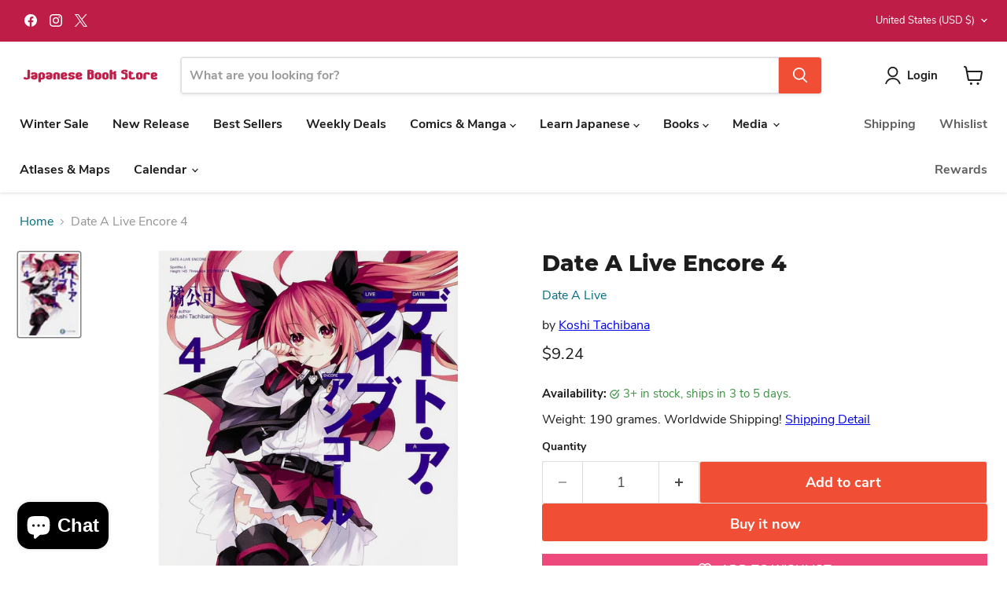

--- FILE ---
content_type: text/html; charset=utf-8
request_url: https://jpbookstore.com/collections/comics-manga?view=globo.alsobought
body_size: 5300
content:
[{"id":6888523104389,"title":"Jujutsu Kaisen 25","handle":"jujutsu-kaisen-25","description":"\u003cp\u003eJapanese Action \u0026amp; Adventure Manga written by Gege Akutami, published by Shueisha.\u003c\/p\u003e","published_at":"2024-01-08T17:01:29+09:00","created_at":"2024-01-08T17:01:31+09:00","vendor":"Jujutsu Kaisen","type":"Comics \u0026 Manga","tags":["1 Genre_Action \u0026 Adventure Manga","2 Label_Jump Comics","3-author_gege-akutami","4 Series_Jujutsu Kaisen","5 Publisher_Shueisha","6 Format_Comic","action-adventure-manga","comics-manga"],"price":677,"price_min":677,"price_max":677,"available":true,"price_varies":false,"compare_at_price":null,"compare_at_price_min":0,"compare_at_price_max":0,"compare_at_price_varies":false,"variants":[{"id":40413317726341,"title":"Default Title","option1":"Default Title","option2":null,"option3":null,"sku":"4088837991","requires_shipping":true,"taxable":true,"featured_image":null,"available":true,"name":"Jujutsu Kaisen 25","public_title":null,"options":["Default Title"],"price":677,"weight":190,"compare_at_price":null,"inventory_management":"shopify","barcode":"9784088837994","requires_selling_plan":false,"selling_plan_allocations":[]}],"images":["\/\/jpbookstore.com\/cdn\/shop\/products\/71wKKLGrxkL._SL1200.jpg?v=1704700891"],"featured_image":"\/\/jpbookstore.com\/cdn\/shop\/products\/71wKKLGrxkL._SL1200.jpg?v=1704700891","options":["Title"],"media":[{"alt":null,"id":23715210526853,"position":1,"preview_image":{"aspect_ratio":0.635,"height":1200,"width":762,"src":"\/\/jpbookstore.com\/cdn\/shop\/products\/71wKKLGrxkL._SL1200.jpg?v=1704700891"},"aspect_ratio":0.635,"height":1200,"media_type":"image","src":"\/\/jpbookstore.com\/cdn\/shop\/products\/71wKKLGrxkL._SL1200.jpg?v=1704700891","width":762}],"requires_selling_plan":false,"selling_plan_groups":[],"content":"\u003cp\u003eJapanese Action \u0026amp; Adventure Manga written by Gege Akutami, published by Shueisha.\u003c\/p\u003e"},{"id":6959436759173,"title":"Jujutsu Kaisen 26","handle":"jujutsu-kaisen-26","description":"\u003cp\u003eJapanese Action \u0026amp; Adventure Manga written by Gege Akutami, published by Shueisha.\u003c\/p\u003e","published_at":"2024-04-08T22:42:46+09:00","created_at":"2024-04-08T22:42:47+09:00","vendor":"Jujutsu Kaisen","type":"Comics \u0026 Manga","tags":["1 Genre_Action \u0026 Adventure Manga","2 Label_Jump Comics","3 Author_Gege Akutami","4 Series_Jujutsu Kaisen","5 Publisher_Shueisha","6 Format_Comic","action-adventure-manga","comics-manga"],"price":677,"price_min":677,"price_max":677,"available":true,"price_varies":false,"compare_at_price":null,"compare_at_price_min":0,"compare_at_price_max":0,"compare_at_price_varies":false,"variants":[{"id":40632467947653,"title":"Default Title","option1":"Default Title","option2":null,"option3":null,"sku":"408883884X","requires_shipping":true,"taxable":true,"featured_image":null,"available":true,"name":"Jujutsu Kaisen 26","public_title":null,"options":["Default Title"],"price":677,"weight":180,"compare_at_price":null,"inventory_management":"shopify","barcode":"9784088838847","requires_selling_plan":false,"selling_plan_allocations":[]}],"images":["\/\/jpbookstore.com\/cdn\/shop\/files\/71kTnOjePLL._SL1200.jpg?v=1712583767"],"featured_image":"\/\/jpbookstore.com\/cdn\/shop\/files\/71kTnOjePLL._SL1200.jpg?v=1712583767","options":["Title"],"media":[{"alt":null,"id":24112222011525,"position":1,"preview_image":{"aspect_ratio":0.635,"height":1200,"width":762,"src":"\/\/jpbookstore.com\/cdn\/shop\/files\/71kTnOjePLL._SL1200.jpg?v=1712583767"},"aspect_ratio":0.635,"height":1200,"media_type":"image","src":"\/\/jpbookstore.com\/cdn\/shop\/files\/71kTnOjePLL._SL1200.jpg?v=1712583767","width":762}],"requires_selling_plan":false,"selling_plan_groups":[],"content":"\u003cp\u003eJapanese Action \u0026amp; Adventure Manga written by Gege Akutami, published by Shueisha.\u003c\/p\u003e"},{"id":6610901631109,"title":"Chainsaw Man Vol. 1-11 Set","handle":"chainsaw-man-vol-1-11-set","description":"\u003cp\u003eChainsaw Man Manga Set written by Tatsuki Fujimoto, published by Shueisha. Includes Chainsaw Man Vol. 1 to Vol. 11 (Total 11 volumes set).\u003c\/p\u003e","published_at":"2021-10-01T22:09:42+09:00","created_at":"2021-10-01T22:09:42+09:00","vendor":"Chainsaw Man","type":"Comics \u0026 Manga","tags":["1 Genre_Manga Set","3 Author_Tatsuki Fujimoto","4 Series_Chainsaw Man","5 Publisher_Shueisha","comics-manga"],"price":7214,"price_min":7214,"price_max":7214,"available":false,"price_varies":false,"compare_at_price":null,"compare_at_price_min":0,"compare_at_price_max":0,"compare_at_price_varies":false,"variants":[{"id":39554571534469,"title":"Default Title","option1":"Default Title","option2":null,"option3":null,"sku":"B08XZQ47YN","requires_shipping":true,"taxable":true,"featured_image":null,"available":false,"name":"Chainsaw Man Vol. 1-11 Set","public_title":null,"options":["Default Title"],"price":7214,"weight":1690,"compare_at_price":null,"inventory_management":"shopify","barcode":"9784088817804","requires_selling_plan":false,"selling_plan_allocations":[]}],"images":["\/\/jpbookstore.com\/cdn\/shop\/products\/1-11.jpg?v=1633138315"],"featured_image":"\/\/jpbookstore.com\/cdn\/shop\/products\/1-11.jpg?v=1633138315","options":["Title"],"media":[{"alt":null,"id":21242153959557,"position":1,"preview_image":{"aspect_ratio":0.766,"height":1306,"width":1000,"src":"\/\/jpbookstore.com\/cdn\/shop\/products\/1-11.jpg?v=1633138315"},"aspect_ratio":0.766,"height":1306,"media_type":"image","src":"\/\/jpbookstore.com\/cdn\/shop\/products\/1-11.jpg?v=1633138315","width":1000}],"requires_selling_plan":false,"selling_plan_groups":[],"content":"\u003cp\u003eChainsaw Man Manga Set written by Tatsuki Fujimoto, published by Shueisha. Includes Chainsaw Man Vol. 1 to Vol. 11 (Total 11 volumes set).\u003c\/p\u003e"},{"id":6548385693829,"title":"Painter of the Night 1","handle":"painter-of-the-night-1","description":"\u003cp\u003eJapanese BL \u0026amp; Yaoi Manga written by Byeonduck, published by Frontier Works.\u003c\/p\u003e","published_at":"2021-03-24T12:30:15+09:00","created_at":"2021-03-24T12:30:15+09:00","vendor":"Painter of the Night","type":"Comics \u0026 Manga","tags":["1 Genre_BL \u0026 Yaoi Manga","2 Label_Daria Comics Yuni","3-author_byeonduck","4 Series_Painter of the Night","5 Publisher_Frontier Works","6 Format_Comic","bl-yaoi-manga","comics-manga","manga","painter-of-the-night"],"price":1340,"price_min":1340,"price_max":1340,"available":true,"price_varies":false,"compare_at_price":null,"compare_at_price_min":0,"compare_at_price_max":0,"compare_at_price_varies":false,"variants":[{"id":39296112328837,"title":"Default Title","option1":"Default Title","option2":null,"option3":null,"sku":"4866574313","requires_shipping":true,"taxable":true,"featured_image":null,"available":true,"name":"Painter of the Night 1","public_title":null,"options":["Default Title"],"price":1340,"weight":310,"compare_at_price":null,"inventory_management":"shopify","barcode":"9784866574318","requires_selling_plan":false,"selling_plan_allocations":[]}],"images":["\/\/jpbookstore.com\/cdn\/shop\/products\/717n7X9a69L.jpg?v=1616556616"],"featured_image":"\/\/jpbookstore.com\/cdn\/shop\/products\/717n7X9a69L.jpg?v=1616556616","options":["Title"],"media":[{"alt":null,"id":20330616651909,"position":1,"preview_image":{"aspect_ratio":0.704,"height":1421,"width":1000,"src":"\/\/jpbookstore.com\/cdn\/shop\/products\/717n7X9a69L.jpg?v=1616556616"},"aspect_ratio":0.704,"height":1421,"media_type":"image","src":"\/\/jpbookstore.com\/cdn\/shop\/products\/717n7X9a69L.jpg?v=1616556616","width":1000}],"requires_selling_plan":false,"selling_plan_groups":[],"content":"\u003cp\u003eJapanese BL \u0026amp; Yaoi Manga written by Byeonduck, published by Frontier Works.\u003c\/p\u003e"},{"id":6704648519813,"title":"ONE PIECE 103","handle":"one-piece-103","description":"\u003cp\u003eJapanese Action \u0026amp; Adventure Manga written by Eiichiro Oda, published by Shueisha.\u003c\/p\u003e","published_at":"2022-08-08T16:09:51+09:00","created_at":"2022-08-08T16:09:54+09:00","vendor":"ONE PIECE","type":"Comics \u0026 Manga","tags":["1 Genre_Action \u0026 Adventure Manga","2 Label_Jump Comics","3 Author_Eiichiro Oda","4 Series_ONE PIECE","5 Publisher_Shueisha","6 Format_Comic","action-adventure-manga","comics-manga"],"price":621,"price_min":621,"price_max":621,"available":true,"price_varies":false,"compare_at_price":null,"compare_at_price_min":0,"compare_at_price_max":0,"compare_at_price_varies":false,"variants":[{"id":39844843520133,"title":"Default Title","option1":"Default Title","option2":null,"option3":null,"sku":"408883190X","requires_shipping":true,"taxable":true,"featured_image":null,"available":true,"name":"ONE PIECE 103","public_title":null,"options":["Default Title"],"price":621,"weight":200,"compare_at_price":null,"inventory_management":"shopify","barcode":"9784088831909","requires_selling_plan":false,"selling_plan_allocations":[]}],"images":["\/\/jpbookstore.com\/cdn\/shop\/products\/913EZBMd6-L.jpg?v=1659942594","\/\/jpbookstore.com\/cdn\/shop\/products\/81W3FwFyJFL.jpg?v=1659942594","\/\/jpbookstore.com\/cdn\/shop\/products\/719HJpE4bJL.jpg?v=1659942594"],"featured_image":"\/\/jpbookstore.com\/cdn\/shop\/products\/913EZBMd6-L.jpg?v=1659942594","options":["Title"],"media":[{"alt":null,"id":22062764523653,"position":1,"preview_image":{"aspect_ratio":0.635,"height":2477,"width":1573,"src":"\/\/jpbookstore.com\/cdn\/shop\/products\/913EZBMd6-L.jpg?v=1659942594"},"aspect_ratio":0.635,"height":2477,"media_type":"image","src":"\/\/jpbookstore.com\/cdn\/shop\/products\/913EZBMd6-L.jpg?v=1659942594","width":1573},{"alt":null,"id":22062764556421,"position":2,"preview_image":{"aspect_ratio":0.635,"height":2477,"width":1573,"src":"\/\/jpbookstore.com\/cdn\/shop\/products\/81W3FwFyJFL.jpg?v=1659942594"},"aspect_ratio":0.635,"height":2477,"media_type":"image","src":"\/\/jpbookstore.com\/cdn\/shop\/products\/81W3FwFyJFL.jpg?v=1659942594","width":1573},{"alt":null,"id":22062764589189,"position":3,"preview_image":{"aspect_ratio":0.707,"height":1200,"width":848,"src":"\/\/jpbookstore.com\/cdn\/shop\/products\/719HJpE4bJL.jpg?v=1659942594"},"aspect_ratio":0.707,"height":1200,"media_type":"image","src":"\/\/jpbookstore.com\/cdn\/shop\/products\/719HJpE4bJL.jpg?v=1659942594","width":848}],"requires_selling_plan":false,"selling_plan_groups":[],"content":"\u003cp\u003eJapanese Action \u0026amp; Adventure Manga written by Eiichiro Oda, published by Shueisha.\u003c\/p\u003e"},{"id":6737007706245,"title":"Chainsaw Man 12","handle":"chainsaw-man-12","description":"\u003cp\u003eJapanese Action \u0026amp; Adventure Manga written by Tatsuki Fujimoto, published by Shueisha.\u003c\/p\u003e","published_at":"2022-10-10T15:19:19+09:00","created_at":"2022-10-10T15:19:22+09:00","vendor":"Chainsaw Man","type":"Comics \u0026 Manga","tags":["1 Genre_Action \u0026 Adventure Manga","2 Label_Jump Comics","3 Author_Tatsuki Fujimoto","4 Series_Chainsaw Man","5 Publisher_Shueisha","6 Format_Comic","action-adventure-manga","comics-manga"],"price":645,"price_min":645,"price_max":645,"available":true,"price_varies":false,"compare_at_price":null,"compare_at_price_min":0,"compare_at_price_max":0,"compare_at_price_varies":false,"variants":[{"id":39963008893061,"title":"Default Title","option1":"Default Title","option2":null,"option3":null,"sku":"408883271X","requires_shipping":true,"taxable":true,"featured_image":null,"available":true,"name":"Chainsaw Man 12","public_title":null,"options":["Default Title"],"price":645,"weight":180,"compare_at_price":null,"inventory_management":"shopify","barcode":"9784088832715","requires_selling_plan":false,"selling_plan_allocations":[]}],"images":["\/\/jpbookstore.com\/cdn\/shop\/products\/91wVZGHywtL.jpg?v=1665382762","\/\/jpbookstore.com\/cdn\/shop\/products\/81LTOEM7FrL.jpg?v=1665382762","\/\/jpbookstore.com\/cdn\/shop\/products\/71iKREMmbdL.jpg?v=1665382762"],"featured_image":"\/\/jpbookstore.com\/cdn\/shop\/products\/91wVZGHywtL.jpg?v=1665382762","options":["Title"],"media":[{"alt":null,"id":22275788669061,"position":1,"preview_image":{"aspect_ratio":0.635,"height":2484,"width":1577,"src":"\/\/jpbookstore.com\/cdn\/shop\/products\/91wVZGHywtL.jpg?v=1665382762"},"aspect_ratio":0.635,"height":2484,"media_type":"image","src":"\/\/jpbookstore.com\/cdn\/shop\/products\/91wVZGHywtL.jpg?v=1665382762","width":1577},{"alt":null,"id":22275788701829,"position":2,"preview_image":{"aspect_ratio":0.635,"height":2484,"width":1577,"src":"\/\/jpbookstore.com\/cdn\/shop\/products\/81LTOEM7FrL.jpg?v=1665382762"},"aspect_ratio":0.635,"height":2484,"media_type":"image","src":"\/\/jpbookstore.com\/cdn\/shop\/products\/81LTOEM7FrL.jpg?v=1665382762","width":1577},{"alt":null,"id":22275788734597,"position":3,"preview_image":{"aspect_ratio":0.707,"height":1200,"width":848,"src":"\/\/jpbookstore.com\/cdn\/shop\/products\/71iKREMmbdL.jpg?v=1665382762"},"aspect_ratio":0.707,"height":1200,"media_type":"image","src":"\/\/jpbookstore.com\/cdn\/shop\/products\/71iKREMmbdL.jpg?v=1665382762","width":848}],"requires_selling_plan":false,"selling_plan_groups":[],"content":"\u003cp\u003eJapanese Action \u0026amp; Adventure Manga written by Tatsuki Fujimoto, published by Shueisha.\u003c\/p\u003e"},{"id":6858085073029,"title":"Jujutsu Kaisen 24","handle":"jujutsu-kaisen-24","description":"\u003cp\u003eJapanese Action \u0026amp; Adventure Manga written by Gege Akutami, published by Shueisha.\u003c\/p\u003e","published_at":"2023-10-09T17:35:36+09:00","created_at":"2023-10-09T17:35:37+09:00","vendor":"Jujutsu Kaisen","type":"Comics \u0026 Manga","tags":["1 Genre_Action \u0026 Adventure Manga","2 Label_Jump Comics","3 Author_Gege Akutami","4 Series_Jujutsu Kaisen","5 Publisher_Shueisha","6 Format_Comic","action-adventure-manga","comics-manga"],"price":677,"price_min":677,"price_max":677,"available":true,"price_varies":false,"compare_at_price":null,"compare_at_price_min":0,"compare_at_price_max":0,"compare_at_price_varies":false,"variants":[{"id":40327136575621,"title":"Default Title","option1":"Default Title","option2":null,"option3":null,"sku":"4088836707","requires_shipping":true,"taxable":true,"featured_image":null,"available":true,"name":"Jujutsu Kaisen 24","public_title":null,"options":["Default Title"],"price":677,"weight":200,"compare_at_price":null,"inventory_management":"shopify","barcode":"9784088836706","requires_selling_plan":false,"selling_plan_allocations":[]}],"images":["\/\/jpbookstore.com\/cdn\/shop\/products\/71C2xw-q_L._SL1200.jpg?v=1696840537"],"featured_image":"\/\/jpbookstore.com\/cdn\/shop\/products\/71C2xw-q_L._SL1200.jpg?v=1696840537","options":["Title"],"media":[{"alt":null,"id":23430629359749,"position":1,"preview_image":{"aspect_ratio":0.632,"height":1200,"width":758,"src":"\/\/jpbookstore.com\/cdn\/shop\/products\/71C2xw-q_L._SL1200.jpg?v=1696840537"},"aspect_ratio":0.632,"height":1200,"media_type":"image","src":"\/\/jpbookstore.com\/cdn\/shop\/products\/71C2xw-q_L._SL1200.jpg?v=1696840537","width":758}],"requires_selling_plan":false,"selling_plan_groups":[],"content":"\u003cp\u003eJapanese Action \u0026amp; Adventure Manga written by Gege Akutami, published by Shueisha.\u003c\/p\u003e"},{"id":6700877021317,"title":"Kara no Kioku 1","handle":"kara-no-kioku-1","description":"\u003cp\u003eJapanese Horror Manga written by Newo, published by KADOKAWA.\u003c\/p\u003e","published_at":"2022-07-28T16:05:02+09:00","created_at":"2022-07-28T16:05:04+09:00","vendor":"Kara no Kioku","type":"Comics \u0026 Manga","tags":["1 Genre_Horror Manga","2 Label_MF Comics Gene Series","3 Author_Newo","4 Series_Kara no Kioku","5 Publisher_KADOKAWA","6 Format_Comic","comics-manga"],"price":865,"price_min":865,"price_max":865,"available":true,"price_varies":false,"compare_at_price":null,"compare_at_price_min":0,"compare_at_price_max":0,"compare_at_price_varies":false,"variants":[{"id":39823456010373,"title":"Default Title","option1":"Default Title","option2":null,"option3":null,"sku":"404680047X","requires_shipping":true,"taxable":true,"featured_image":null,"available":true,"name":"Kara no Kioku 1","public_title":null,"options":["Default Title"],"price":865,"weight":190,"compare_at_price":null,"inventory_management":"shopify","barcode":"9784046800473","requires_selling_plan":false,"selling_plan_allocations":[]}],"images":["\/\/jpbookstore.com\/cdn\/shop\/products\/915X-ffeCtL.jpg?v=1658991904","\/\/jpbookstore.com\/cdn\/shop\/products\/91NUhZabgtL.jpg?v=1658991904","\/\/jpbookstore.com\/cdn\/shop\/products\/71H1t50bCBL.jpg?v=1658991905"],"featured_image":"\/\/jpbookstore.com\/cdn\/shop\/products\/915X-ffeCtL.jpg?v=1658991904","options":["Title"],"media":[{"alt":null,"id":22033239441541,"position":1,"preview_image":{"aspect_ratio":0.697,"height":2160,"width":1506,"src":"\/\/jpbookstore.com\/cdn\/shop\/products\/915X-ffeCtL.jpg?v=1658991904"},"aspect_ratio":0.697,"height":2160,"media_type":"image","src":"\/\/jpbookstore.com\/cdn\/shop\/products\/915X-ffeCtL.jpg?v=1658991904","width":1506},{"alt":null,"id":22033239474309,"position":2,"preview_image":{"aspect_ratio":0.703,"height":2148,"width":1511,"src":"\/\/jpbookstore.com\/cdn\/shop\/products\/91NUhZabgtL.jpg?v=1658991904"},"aspect_ratio":0.703,"height":2148,"media_type":"image","src":"\/\/jpbookstore.com\/cdn\/shop\/products\/91NUhZabgtL.jpg?v=1658991904","width":1511},{"alt":null,"id":22033239507077,"position":3,"preview_image":{"aspect_ratio":0.693,"height":2186,"width":1514,"src":"\/\/jpbookstore.com\/cdn\/shop\/products\/71H1t50bCBL.jpg?v=1658991905"},"aspect_ratio":0.693,"height":2186,"media_type":"image","src":"\/\/jpbookstore.com\/cdn\/shop\/products\/71H1t50bCBL.jpg?v=1658991905","width":1514}],"requires_selling_plan":false,"selling_plan_groups":[],"content":"\u003cp\u003eJapanese Horror Manga written by Newo, published by KADOKAWA.\u003c\/p\u003e"},{"id":6648570871941,"title":"Kara no Kioku 2","handle":"kara-no-kioku-2","description":"\u003cp\u003eJapanese Horror Manga written by Newo, published by KADOKAWA.\u003c\/p\u003e","published_at":"2022-01-04T14:10:02+09:00","created_at":"2022-01-04T14:10:03+09:00","vendor":"Kara no Kioku","type":"Comics \u0026 Manga","tags":["1 Genre_Horror Manga","2 Label_MF Comics Gene Series","3 Author_Newo","4 Series_Kara no Kioku","5 Publisher_KADOKAWA","6 Format_Comic","comics-manga"],"price":865,"price_min":865,"price_max":865,"available":true,"price_varies":false,"compare_at_price":null,"compare_at_price_min":0,"compare_at_price_max":0,"compare_at_price_varies":false,"variants":[{"id":39647340724357,"title":"Default Title","option1":"Default Title","option2":null,"option3":null,"sku":"4046809590","requires_shipping":true,"taxable":true,"featured_image":null,"available":true,"name":"Kara no Kioku 2","public_title":null,"options":["Default Title"],"price":865,"weight":200,"compare_at_price":null,"inventory_management":"shopify","barcode":"9784046809599","requires_selling_plan":false,"selling_plan_allocations":[]}],"images":["\/\/jpbookstore.com\/cdn\/shop\/products\/81aRygF_fkL.jpg?v=1641273003","\/\/jpbookstore.com\/cdn\/shop\/products\/81qcyuwVHgL.jpg?v=1641273003"],"featured_image":"\/\/jpbookstore.com\/cdn\/shop\/products\/81aRygF_fkL.jpg?v=1641273003","options":["Title"],"media":[{"alt":null,"id":21601175765125,"position":1,"preview_image":{"aspect_ratio":0.702,"height":1500,"width":1053,"src":"\/\/jpbookstore.com\/cdn\/shop\/products\/81aRygF_fkL.jpg?v=1641273003"},"aspect_ratio":0.702,"height":1500,"media_type":"image","src":"\/\/jpbookstore.com\/cdn\/shop\/products\/81aRygF_fkL.jpg?v=1641273003","width":1053},{"alt":null,"id":21601175797893,"position":2,"preview_image":{"aspect_ratio":0.702,"height":1500,"width":1053,"src":"\/\/jpbookstore.com\/cdn\/shop\/products\/81qcyuwVHgL.jpg?v=1641273003"},"aspect_ratio":0.702,"height":1500,"media_type":"image","src":"\/\/jpbookstore.com\/cdn\/shop\/products\/81qcyuwVHgL.jpg?v=1641273003","width":1053}],"requires_selling_plan":false,"selling_plan_groups":[],"content":"\u003cp\u003eJapanese Horror Manga written by Newo, published by KADOKAWA.\u003c\/p\u003e"},{"id":5250913304709,"title":"Demon Slayer: Kimetsu no Yaiba Koyoharu Gotouge Art Book -Ikuseiso-","handle":"demon-slayer-kimetsu-no-yaiba-koyoharu-gotouge-art-book-ikuseiso","description":"\u003cp\u003eJapanese SF \u0026amp; Fantasy Manga written by Koyoharu Gotouge, published by Shueisha\u003c\/p\u003e","published_at":"2021-02-18T20:21:23+09:00","created_at":"2021-02-18T20:21:23+09:00","vendor":"Demon Slayer","type":"Comics \u0026 Manga","tags":["1 Genre_SF \u0026 Fantasy Manga","2 Label_Aizouban Comics","3 Author_Koyoharu Gotouge","4 Series_Demon Slayer","5 Publisher_Shueisha","6 Format_Comic","comics-manga","demon-slayer","manga","sf-fantasy-manga"],"price":2200,"price_min":2200,"price_max":2200,"available":false,"price_varies":false,"compare_at_price":null,"compare_at_price_min":0,"compare_at_price_max":0,"compare_at_price_varies":false,"variants":[{"id":34860511887493,"title":"Default Title","option1":"Default Title","option2":null,"option3":null,"sku":"4087925870","requires_shipping":true,"taxable":true,"featured_image":null,"available":false,"name":"Demon Slayer: Kimetsu no Yaiba Koyoharu Gotouge Art Book -Ikuseiso-","public_title":null,"options":["Default Title"],"price":2200,"weight":690,"compare_at_price":null,"inventory_management":"shopify","barcode":"9784087925876","requires_selling_plan":false,"selling_plan_allocations":[]}],"images":["\/\/jpbookstore.com\/cdn\/shop\/products\/51ZiaT5WX9L.jpg?v=1614818016"],"featured_image":"\/\/jpbookstore.com\/cdn\/shop\/products\/51ZiaT5WX9L.jpg?v=1614818016","options":["Title"],"media":[{"alt":"Demon Slayer: Kimetsu no Yaiba Koyoharu Gotouge Art Book -Ikuseiso- - Manga","id":10002240962693,"position":1,"preview_image":{"aspect_ratio":0.706,"height":500,"width":353,"src":"\/\/jpbookstore.com\/cdn\/shop\/products\/51ZiaT5WX9L.jpg?v=1614818016"},"aspect_ratio":0.706,"height":500,"media_type":"image","src":"\/\/jpbookstore.com\/cdn\/shop\/products\/51ZiaT5WX9L.jpg?v=1614818016","width":353}],"requires_selling_plan":false,"selling_plan_groups":[],"content":"\u003cp\u003eJapanese SF \u0026amp; Fantasy Manga written by Koyoharu Gotouge, published by Shueisha\u003c\/p\u003e"},{"id":6630406684805,"title":"Project Sekai: Colorful Stage! feat. Hatsune Miku Comic Anthology","handle":"project-sekai-colorful-stage-feat-hatsune-miku-comic-anthology","description":"\u003cp\u003eJapanese Human Drama Manga written by Anthology, published by Ichijinsha.\u003c\/p\u003e","published_at":"2021-11-30T14:10:50+09:00","created_at":"2021-11-30T14:10:51+09:00","vendor":"Hatsune Miku","type":"Comics \u0026 Manga","tags":["1 Genre_Human Drama Manga","2 Label_DNA Media Comics","3 Author_Anthology","4 Series_Project Sekai: Colorful Stage! feat. Hatsune Miku","5 Publisher_Ichijinsha","6 Format_Comic","comics-manga","human-drama-manga"],"price":1030,"price_min":1030,"price_max":1030,"available":true,"price_varies":false,"compare_at_price":null,"compare_at_price_min":0,"compare_at_price_max":0,"compare_at_price_varies":false,"variants":[{"id":39613550297221,"title":"Default Title","option1":"Default Title","option2":null,"option3":null,"sku":"4758023115","requires_shipping":true,"taxable":true,"featured_image":null,"available":true,"name":"Project Sekai: Colorful Stage! feat. Hatsune Miku Comic Anthology","public_title":null,"options":["Default Title"],"price":1030,"weight":230,"compare_at_price":null,"inventory_management":"shopify","barcode":"9784758023115","requires_selling_plan":false,"selling_plan_allocations":[]}],"images":["\/\/jpbookstore.com\/cdn\/shop\/products\/81HpEeOnSBL.jpg?v=1638249051"],"featured_image":"\/\/jpbookstore.com\/cdn\/shop\/products\/81HpEeOnSBL.jpg?v=1638249051","options":["Title"],"media":[{"alt":null,"id":21470611865733,"position":1,"preview_image":{"aspect_ratio":0.704,"height":1789,"width":1260,"src":"\/\/jpbookstore.com\/cdn\/shop\/products\/81HpEeOnSBL.jpg?v=1638249051"},"aspect_ratio":0.704,"height":1789,"media_type":"image","src":"\/\/jpbookstore.com\/cdn\/shop\/products\/81HpEeOnSBL.jpg?v=1638249051","width":1260}],"requires_selling_plan":false,"selling_plan_groups":[],"content":"\u003cp\u003eJapanese Human Drama Manga written by Anthology, published by Ichijinsha.\u003c\/p\u003e"},{"id":7151801303173,"title":"My Hero Academia Final Fan Book Ultra Age","handle":"my-hero-academia-final-fan-book-ultra-age","description":"\u003cp\u003eJapanese Action \u0026amp; Adventure Manga written by Kohei Horikoshi, published by Shueisha.\u003c\/p\u003e","published_at":"2025-05-07T16:12:21+09:00","created_at":"2025-05-07T16:12:22+09:00","vendor":"My Hero Academia","type":"Comics \u0026 Manga","tags":["1 Genre_Action \u0026 Adventure Manga","2 Label_Jump Comics","3 Author_Kohei Horikoshi","4 Series_My Hero Academia","5 Publisher_Shueisha","6 Format_Comic","Best Seller Sale"],"price":1358,"price_min":1358,"price_max":1358,"available":true,"price_varies":false,"compare_at_price":null,"compare_at_price_min":0,"compare_at_price_max":0,"compare_at_price_varies":false,"variants":[{"id":41213858283653,"title":"Default Title","option1":"Default Title","option2":null,"option3":null,"sku":"4088843096","requires_shipping":true,"taxable":true,"featured_image":null,"available":true,"name":"My Hero Academia Final Fan Book Ultra Age","public_title":null,"options":["Default Title"],"price":1358,"weight":260,"compare_at_price":null,"inventory_management":"shopify","barcode":"9784088843094","requires_selling_plan":false,"selling_plan_allocations":[]}],"images":["\/\/jpbookstore.com\/cdn\/shop\/files\/71WeC1s9u3L._SL1200.jpg?v=1746601942"],"featured_image":"\/\/jpbookstore.com\/cdn\/shop\/files\/71WeC1s9u3L._SL1200.jpg?v=1746601942","options":["Title"],"media":[{"alt":null,"id":25496520884357,"position":1,"preview_image":{"aspect_ratio":0.642,"height":1200,"width":770,"src":"\/\/jpbookstore.com\/cdn\/shop\/files\/71WeC1s9u3L._SL1200.jpg?v=1746601942"},"aspect_ratio":0.642,"height":1200,"media_type":"image","src":"\/\/jpbookstore.com\/cdn\/shop\/files\/71WeC1s9u3L._SL1200.jpg?v=1746601942","width":770}],"requires_selling_plan":false,"selling_plan_groups":[],"content":"\u003cp\u003eJapanese Action \u0026amp; Adventure Manga written by Kohei Horikoshi, published by Shueisha.\u003c\/p\u003e"},{"id":6693077876869,"title":"Goodbye, Eri (Sayonara Eri)","handle":"goodbye-eri-sayonara-eri","description":"\u003cp\u003eJapanese Human Drama Manga written by Tatsuki Fujimoto, published by Shueisha.\u003c\/p\u003e","published_at":"2022-07-04T16:02:33+09:00","created_at":"2022-07-04T16:02:35+09:00","vendor":"Goodbye, Eri","type":"Comics \u0026 Manga","tags":["1 Genre_Human Drama Manga","2 Label_Jump Comics","3 Author_Tatsuki Fujimoto","4 Series_Goodbye Eri","5 Publisher_Shueisha","6 Format_Comic","comics-manga","human-drama-manga"],"price":645,"price_min":645,"price_max":645,"available":true,"price_varies":false,"compare_at_price":null,"compare_at_price_min":0,"compare_at_price_max":0,"compare_at_price_varies":false,"variants":[{"id":39792145727621,"title":"Default Title","option1":"Default Title","option2":null,"option3":null,"sku":"4088831675","requires_shipping":true,"taxable":true,"featured_image":null,"available":true,"name":"Goodbye, Eri (Sayonara Eri)","public_title":null,"options":["Default Title"],"price":645,"weight":210,"compare_at_price":null,"inventory_management":"shopify","barcode":"9784088831671","requires_selling_plan":false,"selling_plan_allocations":[]}],"images":["\/\/jpbookstore.com\/cdn\/shop\/products\/91VGYLTnryL.jpg?v=1656918155","\/\/jpbookstore.com\/cdn\/shop\/products\/91HeVOSRm5L.jpg?v=1656918155","\/\/jpbookstore.com\/cdn\/shop\/products\/91j1I297umL.jpg?v=1656918155"],"featured_image":"\/\/jpbookstore.com\/cdn\/shop\/products\/91VGYLTnryL.jpg?v=1656918155","options":["Title"],"media":[{"alt":null,"id":21971178324101,"position":1,"preview_image":{"aspect_ratio":0.635,"height":2489,"width":1581,"src":"\/\/jpbookstore.com\/cdn\/shop\/products\/91VGYLTnryL.jpg?v=1656918155"},"aspect_ratio":0.635,"height":2489,"media_type":"image","src":"\/\/jpbookstore.com\/cdn\/shop\/products\/91VGYLTnryL.jpg?v=1656918155","width":1581},{"alt":null,"id":21971178356869,"position":2,"preview_image":{"aspect_ratio":0.635,"height":2489,"width":1581,"src":"\/\/jpbookstore.com\/cdn\/shop\/products\/91HeVOSRm5L.jpg?v=1656918155"},"aspect_ratio":0.635,"height":2489,"media_type":"image","src":"\/\/jpbookstore.com\/cdn\/shop\/products\/91HeVOSRm5L.jpg?v=1656918155","width":1581},{"alt":null,"id":21971178389637,"position":3,"preview_image":{"aspect_ratio":0.635,"height":2489,"width":1581,"src":"\/\/jpbookstore.com\/cdn\/shop\/products\/91j1I297umL.jpg?v=1656918155"},"aspect_ratio":0.635,"height":2489,"media_type":"image","src":"\/\/jpbookstore.com\/cdn\/shop\/products\/91j1I297umL.jpg?v=1656918155","width":1581}],"requires_selling_plan":false,"selling_plan_groups":[],"content":"\u003cp\u003eJapanese Human Drama Manga written by Tatsuki Fujimoto, published by Shueisha.\u003c\/p\u003e"},{"id":6603531190405,"title":"Look Back","handle":"look-back","description":"\u003cp\u003eJapanese Human Drama Manga written by Tatsuki Fujimoto, published by Shueisha.\u003c\/p\u003e","published_at":"2021-09-07T15:41:18+09:00","created_at":"2021-09-07T15:41:21+09:00","vendor":"Look Back","type":"Comics \u0026 Manga","tags":["1 Genre_Human Drama Manga","2 Label_Jump Comics","3 Author_Tatsuki Fujimoto","4 Series_Look Back","5 Publisher_Shueisha","6 Format_Comic","comics-manga","human-drama-manga"],"price":645,"price_min":645,"price_max":645,"available":true,"price_varies":false,"compare_at_price":null,"compare_at_price_min":0,"compare_at_price_max":0,"compare_at_price_varies":false,"variants":[{"id":39528456159365,"title":"Default Title","option1":"Default Title","option2":null,"option3":null,"sku":"4088827821","requires_shipping":true,"taxable":true,"featured_image":null,"available":true,"name":"Look Back","public_title":null,"options":["Default Title"],"price":645,"weight":190,"compare_at_price":null,"inventory_management":"shopify","barcode":"9784088827827","requires_selling_plan":false,"selling_plan_allocations":[]}],"images":["\/\/jpbookstore.com\/cdn\/shop\/products\/71AgOi2xY4L.jpg?v=1630996881","\/\/jpbookstore.com\/cdn\/shop\/products\/914K8qwAQKL.jpg?v=1630996881","\/\/jpbookstore.com\/cdn\/shop\/products\/81DebrdWb5L.jpg?v=1630996881"],"featured_image":"\/\/jpbookstore.com\/cdn\/shop\/products\/71AgOi2xY4L.jpg?v=1630996881","options":["Title"],"media":[{"alt":null,"id":21133078986885,"position":1,"preview_image":{"aspect_ratio":0.633,"height":1200,"width":760,"src":"\/\/jpbookstore.com\/cdn\/shop\/products\/71AgOi2xY4L.jpg?v=1630996881"},"aspect_ratio":0.633,"height":1200,"media_type":"image","src":"\/\/jpbookstore.com\/cdn\/shop\/products\/71AgOi2xY4L.jpg?v=1630996881","width":760},{"alt":null,"id":21133079019653,"position":2,"preview_image":{"aspect_ratio":0.634,"height":2475,"width":1568,"src":"\/\/jpbookstore.com\/cdn\/shop\/products\/914K8qwAQKL.jpg?v=1630996881"},"aspect_ratio":0.634,"height":2475,"media_type":"image","src":"\/\/jpbookstore.com\/cdn\/shop\/products\/914K8qwAQKL.jpg?v=1630996881","width":1568},{"alt":null,"id":21133079052421,"position":3,"preview_image":{"aspect_ratio":0.637,"height":2475,"width":1576,"src":"\/\/jpbookstore.com\/cdn\/shop\/products\/81DebrdWb5L.jpg?v=1630996881"},"aspect_ratio":0.637,"height":2475,"media_type":"image","src":"\/\/jpbookstore.com\/cdn\/shop\/products\/81DebrdWb5L.jpg?v=1630996881","width":1576}],"requires_selling_plan":false,"selling_plan_groups":[],"content":"\u003cp\u003eJapanese Human Drama Manga written by Tatsuki Fujimoto, published by Shueisha.\u003c\/p\u003e"},{"id":7039137808517,"title":"Jujutsu Kaisen 27","handle":"jujutsu-kaisen-27","description":"\u003cp\u003eJapanese Action \u0026amp; Adventure Manga written by Gege Akutami, published by 0.0636416.\u003c\/p\u003e","published_at":"2024-07-09T11:07:53+09:00","created_at":"2024-07-09T11:07:55+09:00","vendor":"Jujutsu Kaisen","type":"Comics \u0026 Manga","tags":["1 Genre_Action \u0026 Adventure Manga","2 Label_Jump Comics","3 Author_Gege Akutami","4 Series_Jujutsu Kaisen","5 Publisher_Shueisha","6 Format_Comic","action-adventure-manga","comics-manga"],"price":717,"price_min":717,"price_max":717,"available":true,"price_varies":false,"compare_at_price":null,"compare_at_price_min":0,"compare_at_price_max":0,"compare_at_price_varies":false,"variants":[{"id":40811786141829,"title":"Default Title","option1":"Default Title","option2":null,"option3":null,"sku":"4088841158","requires_shipping":true,"taxable":true,"featured_image":null,"available":true,"name":"Jujutsu Kaisen 27","public_title":null,"options":["Default Title"],"price":717,"weight":180,"compare_at_price":null,"inventory_management":"shopify","barcode":"9784088841151","requires_selling_plan":false,"selling_plan_allocations":[]}],"images":["\/\/jpbookstore.com\/cdn\/shop\/files\/71k876758zL._SL1200.jpg?v=1720490875"],"featured_image":"\/\/jpbookstore.com\/cdn\/shop\/files\/71k876758zL._SL1200.jpg?v=1720490875","options":["Title"],"media":[{"alt":null,"id":24560021799045,"position":1,"preview_image":{"aspect_ratio":0.63,"height":1200,"width":756,"src":"\/\/jpbookstore.com\/cdn\/shop\/files\/71k876758zL._SL1200.jpg?v=1720490875"},"aspect_ratio":0.63,"height":1200,"media_type":"image","src":"\/\/jpbookstore.com\/cdn\/shop\/files\/71k876758zL._SL1200.jpg?v=1720490875","width":756}],"requires_selling_plan":false,"selling_plan_groups":[],"content":"\u003cp\u003eJapanese Action \u0026amp; Adventure Manga written by Gege Akutami, published by 0.0636416.\u003c\/p\u003e"},{"id":6833415422085,"title":"Jujutsu Kaisen 23","handle":"jujutsu-kaisen-23","description":"\u003cp\u003eJapanese Action \u0026amp; Adventure Manga written by Gege Akutami, published by Shueisha.\u003c\/p\u003e","published_at":"2023-07-10T19:27:54+09:00","created_at":"2023-07-10T19:27:55+09:00","vendor":"Jujutsu Kaisen","type":"Comics \u0026 Manga","tags":["1 Genre_Action \u0026 Adventure Manga","2 Label_Jump Comics","3 Author_Gege Akutami","4 Series_Jujutsu Kaisen","5 Publisher_Shueisha","6 Format_Comic","action-adventure-manga","comics-manga"],"price":677,"price_min":677,"price_max":677,"available":true,"price_varies":false,"compare_at_price":null,"compare_at_price_min":0,"compare_at_price_max":0,"compare_at_price_varies":false,"variants":[{"id":40237442662533,"title":"Default Title","option1":"Default Title","option2":null,"option3":null,"sku":"4088836286","requires_shipping":true,"taxable":true,"featured_image":null,"available":true,"name":"Jujutsu Kaisen 23","public_title":null,"options":["Default Title"],"price":677,"weight":180,"compare_at_price":null,"inventory_management":"shopify","barcode":"9784088836287","requires_selling_plan":false,"selling_plan_allocations":[]}],"images":["\/\/jpbookstore.com\/cdn\/shop\/products\/611c8pozhPL.jpg?v=1688984875"],"featured_image":"\/\/jpbookstore.com\/cdn\/shop\/products\/611c8pozhPL.jpg?v=1688984875","options":["Title"],"media":[{"alt":null,"id":23166545395845,"position":1,"preview_image":{"aspect_ratio":0.633,"height":800,"width":506,"src":"\/\/jpbookstore.com\/cdn\/shop\/products\/611c8pozhPL.jpg?v=1688984875"},"aspect_ratio":0.633,"height":800,"media_type":"image","src":"\/\/jpbookstore.com\/cdn\/shop\/products\/611c8pozhPL.jpg?v=1688984875","width":506}],"requires_selling_plan":false,"selling_plan_groups":[],"content":"\u003cp\u003eJapanese Action \u0026amp; Adventure Manga written by Gege Akutami, published by Shueisha.\u003c\/p\u003e"},{"id":6624912965765,"title":"Chainsaw Man Buddy Stories","handle":"chainsaw-man-buddy-stories","description":"\u003cp\u003eJapanese Light Novel written by Sakaku Hisashikawa, published by Shueisha.\u003c\/p\u003e","published_at":"2021-11-09T14:34:34+09:00","created_at":"2021-11-09T14:34:37+09:00","vendor":"Chainsaw Man","type":"Comics \u0026 Manga","tags":["1 Genre_Light Novel","2 Label_JUMP j BOOKS","3 Author_Sakaku Hisashikawa","4 Series_Chainsaw Man Light Novel","5 Publisher_Shueisha","6 Format_Shinsho Paperback","comics-manga","light-novel"],"price":987,"price_min":987,"price_max":987,"available":true,"price_varies":false,"compare_at_price":null,"compare_at_price_min":0,"compare_at_price_max":0,"compare_at_price_varies":false,"variants":[{"id":39592916680837,"title":"Default Title","option1":"Default Title","option2":null,"option3":null,"sku":"4087035182","requires_shipping":true,"taxable":true,"featured_image":null,"available":true,"name":"Chainsaw Man Buddy Stories","public_title":null,"options":["Default Title"],"price":987,"weight":220,"compare_at_price":null,"inventory_management":"shopify","barcode":"9784087035186","requires_selling_plan":false,"selling_plan_allocations":[]}],"images":["\/\/jpbookstore.com\/cdn\/shop\/products\/71U_krqpQgL.jpg?v=1636436077","\/\/jpbookstore.com\/cdn\/shop\/products\/91L5BG3ySdL.jpg?v=1636436077","\/\/jpbookstore.com\/cdn\/shop\/products\/91iJ6iZIQtL.jpg?v=1636436077"],"featured_image":"\/\/jpbookstore.com\/cdn\/shop\/products\/71U_krqpQgL.jpg?v=1636436077","options":["Title"],"media":[{"alt":null,"id":21405654876293,"position":1,"preview_image":{"aspect_ratio":0.647,"height":1200,"width":776,"src":"\/\/jpbookstore.com\/cdn\/shop\/products\/71U_krqpQgL.jpg?v=1636436077"},"aspect_ratio":0.647,"height":1200,"media_type":"image","src":"\/\/jpbookstore.com\/cdn\/shop\/products\/71U_krqpQgL.jpg?v=1636436077","width":776},{"alt":null,"id":21405654909061,"position":2,"preview_image":{"aspect_ratio":0.647,"height":2468,"width":1596,"src":"\/\/jpbookstore.com\/cdn\/shop\/products\/91L5BG3ySdL.jpg?v=1636436077"},"aspect_ratio":0.647,"height":2468,"media_type":"image","src":"\/\/jpbookstore.com\/cdn\/shop\/products\/91L5BG3ySdL.jpg?v=1636436077","width":1596},{"alt":null,"id":21405654941829,"position":3,"preview_image":{"aspect_ratio":0.647,"height":2468,"width":1596,"src":"\/\/jpbookstore.com\/cdn\/shop\/products\/91iJ6iZIQtL.jpg?v=1636436077"},"aspect_ratio":0.647,"height":2468,"media_type":"image","src":"\/\/jpbookstore.com\/cdn\/shop\/products\/91iJ6iZIQtL.jpg?v=1636436077","width":1596}],"requires_selling_plan":false,"selling_plan_groups":[],"content":"\u003cp\u003eJapanese Light Novel written by Sakaku Hisashikawa, published by Shueisha.\u003c\/p\u003e"},{"id":6663035748485,"title":"Hikaru ga Shinda Natsu 1","handle":"hikaru-ga-shinda-natsu-1","description":"\u003cp\u003eJapanese Horror Manga written by Mokumokuren, published by KADOKAWA.\u003c\/p\u003e","published_at":"2022-03-07T16:02:25+09:00","created_at":"2022-03-07T16:02:27+09:00","vendor":"Hikaru ga Shinda Natsu","type":"Comics \u0026 Manga","tags":["1 Genre_Horror Manga","2 Label_Kadokawa Comics Ace","3 Author_Mokumokuren","4 Series_Hikaru ga Shinda Natsu","5 Publisher_KADOKAWA","6 Format_Comic","comics-manga"],"price":978,"price_min":978,"price_max":978,"available":true,"price_varies":false,"compare_at_price":null,"compare_at_price_min":0,"compare_at_price_max":0,"compare_at_price_varies":false,"variants":[{"id":39694185693317,"title":"Default Title","option1":"Default Title","option2":null,"option3":null,"sku":"4041122732","requires_shipping":true,"taxable":true,"featured_image":null,"available":true,"name":"Hikaru ga Shinda Natsu 1","public_title":null,"options":["Default Title"],"price":978,"weight":200,"compare_at_price":null,"inventory_management":"shopify","barcode":"9784041122730","requires_selling_plan":false,"selling_plan_allocations":[]}],"images":["\/\/jpbookstore.com\/cdn\/shop\/products\/61ec4age4ML.jpg?v=1646636547","\/\/jpbookstore.com\/cdn\/shop\/products\/61EkgTPDxKL.jpg?v=1646636547"],"featured_image":"\/\/jpbookstore.com\/cdn\/shop\/products\/61ec4age4ML.jpg?v=1646636547","options":["Title"],"media":[{"alt":null,"id":21726535843973,"position":1,"preview_image":{"aspect_ratio":0.703,"height":1500,"width":1055,"src":"\/\/jpbookstore.com\/cdn\/shop\/products\/61ec4age4ML.jpg?v=1646636547"},"aspect_ratio":0.703,"height":1500,"media_type":"image","src":"\/\/jpbookstore.com\/cdn\/shop\/products\/61ec4age4ML.jpg?v=1646636547","width":1055},{"alt":null,"id":21726535909509,"position":2,"preview_image":{"aspect_ratio":0.703,"height":1500,"width":1055,"src":"\/\/jpbookstore.com\/cdn\/shop\/products\/61EkgTPDxKL.jpg?v=1646636547"},"aspect_ratio":0.703,"height":1500,"media_type":"image","src":"\/\/jpbookstore.com\/cdn\/shop\/products\/61EkgTPDxKL.jpg?v=1646636547","width":1055}],"requires_selling_plan":false,"selling_plan_groups":[],"content":"\u003cp\u003eJapanese Horror Manga written by Mokumokuren, published by KADOKAWA.\u003c\/p\u003e"},{"id":6591911657605,"title":"Chainsaw Man 1","handle":"chainsaw-man-1","description":"\u003cp\u003eJapanese Action \u0026amp; Adventure Manga written by Tatsuki Fujimoto, published by Shueisha.\u003c\/p\u003e","published_at":"2021-08-05T14:46:55+09:00","created_at":"2021-08-05T14:46:58+09:00","vendor":"Chainsaw Man","type":"Comics \u0026 Manga","tags":["1 Genre_Action \u0026 Adventure Manga","2 Label_Jump Comics","3 Author_Tatsuki Fujimoto","4 Series_Chainsaw Man","5 Publisher_Shueisha","6 Format_Comic","action-adventure-manga","comics-manga"],"price":645,"price_min":645,"price_max":645,"available":true,"price_varies":false,"compare_at_price":null,"compare_at_price_min":0,"compare_at_price_max":0,"compare_at_price_varies":false,"variants":[{"id":39485983522949,"title":"Default Title","option1":"Default Title","option2":null,"option3":null,"sku":"408881780X","requires_shipping":true,"taxable":true,"featured_image":null,"available":true,"name":"Chainsaw Man 1","public_title":null,"options":["Default Title"],"price":645,"weight":210,"compare_at_price":null,"inventory_management":"shopify","barcode":"9784088817804","requires_selling_plan":false,"selling_plan_allocations":[]}],"images":["\/\/jpbookstore.com\/cdn\/shop\/products\/A1DjDSDjTbL.jpg?v=1628142418","\/\/jpbookstore.com\/cdn\/shop\/products\/91wk1wnYclL.jpg?v=1628142418","\/\/jpbookstore.com\/cdn\/shop\/products\/711MtWPlh5L.jpg?v=1628142418"],"featured_image":"\/\/jpbookstore.com\/cdn\/shop\/products\/A1DjDSDjTbL.jpg?v=1628142418","options":["Title"],"media":[{"alt":null,"id":20991886065797,"position":1,"preview_image":{"aspect_ratio":0.633,"height":2457,"width":1556,"src":"\/\/jpbookstore.com\/cdn\/shop\/products\/A1DjDSDjTbL.jpg?v=1628142418"},"aspect_ratio":0.633,"height":2457,"media_type":"image","src":"\/\/jpbookstore.com\/cdn\/shop\/products\/A1DjDSDjTbL.jpg?v=1628142418","width":1556},{"alt":null,"id":20991886098565,"position":2,"preview_image":{"aspect_ratio":0.633,"height":2457,"width":1556,"src":"\/\/jpbookstore.com\/cdn\/shop\/products\/91wk1wnYclL.jpg?v=1628142418"},"aspect_ratio":0.633,"height":2457,"media_type":"image","src":"\/\/jpbookstore.com\/cdn\/shop\/products\/91wk1wnYclL.jpg?v=1628142418","width":1556},{"alt":null,"id":20991886131333,"position":3,"preview_image":{"aspect_ratio":0.707,"height":1200,"width":848,"src":"\/\/jpbookstore.com\/cdn\/shop\/products\/711MtWPlh5L.jpg?v=1628142418"},"aspect_ratio":0.707,"height":1200,"media_type":"image","src":"\/\/jpbookstore.com\/cdn\/shop\/products\/711MtWPlh5L.jpg?v=1628142418","width":848}],"requires_selling_plan":false,"selling_plan_groups":[],"content":"\u003cp\u003eJapanese Action \u0026amp; Adventure Manga written by Tatsuki Fujimoto, published by Shueisha.\u003c\/p\u003e"},{"id":6587774369925,"title":"Kiraide Isasete","handle":"kiraide-isasete","description":"\u003cp\u003eJapanese BL \u0026amp; Yaoi Manga written by Hijiki, published by Libre.\u003c\/p\u003e","published_at":"2021-07-18T21:13:32+09:00","created_at":"2021-07-18T21:13:34+09:00","vendor":"Kiraide Isasete","type":"Comics \u0026 Manga","tags":["1 Genre_BL \u0026 Yaoi Manga","2 Label_B-boy Omegaverse Comics","3 Author_Hijiki","4 Series_Kiraide Isasete","5 Publisher_Libre","bl-yaoi-manga","comics-manga"],"price":944,"price_min":944,"price_max":944,"available":true,"price_varies":false,"compare_at_price":null,"compare_at_price_min":0,"compare_at_price_max":0,"compare_at_price_varies":false,"variants":[{"id":39468867256453,"title":"Default Title","option1":"Default Title","option2":null,"option3":null,"sku":"4799743511","requires_shipping":true,"taxable":true,"featured_image":null,"available":true,"name":"Kiraide Isasete","public_title":null,"options":["Default Title"],"price":944,"weight":230,"compare_at_price":null,"inventory_management":"shopify","barcode":"9784799743515","requires_selling_plan":false,"selling_plan_allocations":[]}],"images":["\/\/jpbookstore.com\/cdn\/shop\/products\/81n30tulIIL.jpg?v=1626610414","\/\/jpbookstore.com\/cdn\/shop\/products\/81rH2ewHNyL.jpg?v=1626610414","\/\/jpbookstore.com\/cdn\/shop\/products\/51wAVD2Fq5S.jpg?v=1626610414"],"featured_image":"\/\/jpbookstore.com\/cdn\/shop\/products\/81n30tulIIL.jpg?v=1626610414","options":["Title"],"media":[{"alt":null,"id":20921275351173,"position":1,"preview_image":{"aspect_ratio":0.703,"height":2509,"width":1765,"src":"\/\/jpbookstore.com\/cdn\/shop\/products\/81n30tulIIL.jpg?v=1626610414"},"aspect_ratio":0.703,"height":2509,"media_type":"image","src":"\/\/jpbookstore.com\/cdn\/shop\/products\/81n30tulIIL.jpg?v=1626610414","width":1765},{"alt":null,"id":20921275383941,"position":2,"preview_image":{"aspect_ratio":0.703,"height":2509,"width":1765,"src":"\/\/jpbookstore.com\/cdn\/shop\/products\/81rH2ewHNyL.jpg?v=1626610414"},"aspect_ratio":0.703,"height":2509,"media_type":"image","src":"\/\/jpbookstore.com\/cdn\/shop\/products\/81rH2ewHNyL.jpg?v=1626610414","width":1765},{"alt":null,"id":20921275416709,"position":3,"preview_image":{"aspect_ratio":3.213,"height":550,"width":1767,"src":"\/\/jpbookstore.com\/cdn\/shop\/products\/51wAVD2Fq5S.jpg?v=1626610414"},"aspect_ratio":3.213,"height":550,"media_type":"image","src":"\/\/jpbookstore.com\/cdn\/shop\/products\/51wAVD2Fq5S.jpg?v=1626610414","width":1767}],"requires_selling_plan":false,"selling_plan_groups":[],"content":"\u003cp\u003eJapanese BL \u0026amp; Yaoi Manga written by Hijiki, published by Libre.\u003c\/p\u003e"},{"id":6626349809797,"title":"Kiraide Isasete 3","handle":"kiraide-isasete-3","description":"\u003cp\u003eJapanese BL \u0026amp; Yaoi Manga written by Hijiki, published by Libre.\u003c\/p\u003e","published_at":"2021-11-16T14:19:14+09:00","created_at":"2021-11-16T14:19:15+09:00","vendor":"Kiraide Isasete","type":"Comics \u0026 Manga","tags":["1 Genre_BL \u0026 Yaoi Manga","2 Label_B-boy Omegaverse Comics","3 Author_Hijiki","4 Series_Kiraide Isasete","5 Publisher_Libre","bl-yaoi-manga","comics-manga"],"price":987,"price_min":987,"price_max":987,"available":true,"price_varies":false,"compare_at_price":null,"compare_at_price_min":0,"compare_at_price_max":0,"compare_at_price_varies":false,"variants":[{"id":39598406566021,"title":"Default Title","option1":"Default Title","option2":null,"option3":null,"sku":"4799754939","requires_shipping":true,"taxable":true,"featured_image":null,"available":true,"name":"Kiraide Isasete 3","public_title":null,"options":["Default Title"],"price":987,"weight":250,"compare_at_price":null,"inventory_management":"shopify","barcode":"9784799754931","requires_selling_plan":false,"selling_plan_allocations":[]}],"images":["\/\/jpbookstore.com\/cdn\/shop\/products\/81EgOq6afML.jpg?v=1637039955"],"featured_image":"\/\/jpbookstore.com\/cdn\/shop\/products\/81EgOq6afML.jpg?v=1637039955","options":["Title"],"media":[{"alt":null,"id":21425514643589,"position":1,"preview_image":{"aspect_ratio":0.704,"height":2507,"width":1764,"src":"\/\/jpbookstore.com\/cdn\/shop\/products\/81EgOq6afML.jpg?v=1637039955"},"aspect_ratio":0.704,"height":2507,"media_type":"image","src":"\/\/jpbookstore.com\/cdn\/shop\/products\/81EgOq6afML.jpg?v=1637039955","width":1764}],"requires_selling_plan":false,"selling_plan_groups":[],"content":"\u003cp\u003eJapanese BL \u0026amp; Yaoi Manga written by Hijiki, published by Libre.\u003c\/p\u003e"},{"id":6751976456325,"title":"ONE PIECE 104","handle":"one-piece-104","description":"\u003cp\u003eJapanese Action \u0026amp; Adventure Manga written by Eiichiro Oda, published by Shueisha.\u003c\/p\u003e","published_at":"2022-11-07T23:56:29+09:00","created_at":"2022-11-07T23:56:33+09:00","vendor":"ONE PIECE","type":"Comics \u0026 Manga","tags":["1 Genre_Action \u0026 Adventure Manga","2 Label_Jump Comics","3 Author_Eiichiro Oda","4 Series_ONE PIECE","5 Publisher_Shueisha","6 Format_Comic","action-adventure-manga","comics-manga"],"price":704,"price_min":704,"price_max":704,"available":true,"price_varies":false,"compare_at_price":null,"compare_at_price_min":0,"compare_at_price_max":0,"compare_at_price_varies":false,"variants":[{"id":40010635116677,"title":"Default Title","option1":"Default Title","option2":null,"option3":null,"sku":"4088832876","requires_shipping":true,"taxable":true,"featured_image":null,"available":true,"name":"ONE PIECE 104","public_title":null,"options":["Default Title"],"price":704,"weight":200,"compare_at_price":null,"inventory_management":"shopify","barcode":"9784088832876","requires_selling_plan":false,"selling_plan_allocations":[]}],"images":["\/\/jpbookstore.com\/cdn\/shop\/products\/91EPDitKG0L.jpg?v=1667832993","\/\/jpbookstore.com\/cdn\/shop\/products\/91iXpR-zHvL.jpg?v=1667832993","\/\/jpbookstore.com\/cdn\/shop\/products\/81LPFFO50yL.jpg?v=1667832993"],"featured_image":"\/\/jpbookstore.com\/cdn\/shop\/products\/91EPDitKG0L.jpg?v=1667832993","options":["Title"],"media":[{"alt":null,"id":22430155079813,"position":1,"preview_image":{"aspect_ratio":0.633,"height":2506,"width":1587,"src":"\/\/jpbookstore.com\/cdn\/shop\/products\/91EPDitKG0L.jpg?v=1667832993"},"aspect_ratio":0.633,"height":2506,"media_type":"image","src":"\/\/jpbookstore.com\/cdn\/shop\/products\/91EPDitKG0L.jpg?v=1667832993","width":1587},{"alt":null,"id":22430155112581,"position":2,"preview_image":{"aspect_ratio":0.633,"height":2506,"width":1587,"src":"\/\/jpbookstore.com\/cdn\/shop\/products\/91iXpR-zHvL.jpg?v=1667832993"},"aspect_ratio":0.633,"height":2506,"media_type":"image","src":"\/\/jpbookstore.com\/cdn\/shop\/products\/91iXpR-zHvL.jpg?v=1667832993","width":1587},{"alt":null,"id":22430155145349,"position":3,"preview_image":{"aspect_ratio":0.633,"height":2506,"width":1587,"src":"\/\/jpbookstore.com\/cdn\/shop\/products\/81LPFFO50yL.jpg?v=1667832993"},"aspect_ratio":0.633,"height":2506,"media_type":"image","src":"\/\/jpbookstore.com\/cdn\/shop\/products\/81LPFFO50yL.jpg?v=1667832993","width":1587}],"requires_selling_plan":false,"selling_plan_groups":[],"content":"\u003cp\u003eJapanese Action \u0026amp; Adventure Manga written by Eiichiro Oda, published by Shueisha.\u003c\/p\u003e"},{"id":6643868139653,"title":"Painter of the Night 2","handle":"painter-of-the-night-2","description":"\u003cp\u003eJapanese BL \u0026amp; Yaoi Manga written by Byeonduck, published by Frontier Works.\u003c\/p\u003e","published_at":"2021-12-28T21:19:38+09:00","created_at":"2021-12-28T21:19:39+09:00","vendor":"Painter of the Night","type":"Comics \u0026 Manga","tags":["1 Genre_BL \u0026 Yaoi Manga","2 Label_Daria Comics Yuni","3 Author_Byeonduck","4 Series_Painter of the Night","5 Publisher_Frontier Works","6 Format_Comic","bl-yaoi-manga","comics-manga"],"price":1382,"price_min":1382,"price_max":1382,"available":true,"price_varies":false,"compare_at_price":null,"compare_at_price_min":0,"compare_at_price_max":0,"compare_at_price_varies":false,"variants":[{"id":39639330193541,"title":"Default Title","option1":"Default Title","option2":null,"option3":null,"sku":"4866575026","requires_shipping":true,"taxable":true,"featured_image":null,"available":true,"name":"Painter of the Night 2","public_title":null,"options":["Default Title"],"price":1382,"weight":350,"compare_at_price":null,"inventory_management":"shopify","barcode":"9784866575025","requires_selling_plan":false,"selling_plan_allocations":[]}],"images":["\/\/jpbookstore.com\/cdn\/shop\/products\/714I77U22qL.jpg?v=1640693979"],"featured_image":"\/\/jpbookstore.com\/cdn\/shop\/products\/714I77U22qL.jpg?v=1640693979","options":["Title"],"media":[{"alt":null,"id":21574754697349,"position":1,"preview_image":{"aspect_ratio":0.703,"height":1423,"width":1000,"src":"\/\/jpbookstore.com\/cdn\/shop\/products\/714I77U22qL.jpg?v=1640693979"},"aspect_ratio":0.703,"height":1423,"media_type":"image","src":"\/\/jpbookstore.com\/cdn\/shop\/products\/714I77U22qL.jpg?v=1640693979","width":1000}],"requires_selling_plan":false,"selling_plan_groups":[],"content":"\u003cp\u003eJapanese BL \u0026amp; Yaoi Manga written by Byeonduck, published by Frontier Works.\u003c\/p\u003e"},{"id":6603531321477,"title":"ONE PIECE 100","handle":"one-piece-100","description":"\u003cp\u003eJapanese Action \u0026amp; Adventure Manga written by Eiichiro Oda, published by Shueisha.\u003c\/p\u003e","published_at":"2021-09-07T15:41:27+09:00","created_at":"2021-09-07T15:41:29+09:00","vendor":"ONE PIECE","type":"Comics \u0026 Manga","tags":["1 Genre_Action \u0026 Adventure Manga","2 Label_Jump Comics","3 Author_Eiichiro Oda","4 Series_ONE PIECE","5 Publisher_Shueisha","6 Format_Comic","action-adventure-manga","comics-manga"],"price":621,"price_min":621,"price_max":621,"available":true,"price_varies":false,"compare_at_price":null,"compare_at_price_min":0,"compare_at_price_max":0,"compare_at_price_varies":false,"variants":[{"id":39528456290437,"title":"Default Title","option1":"Default Title","option2":null,"option3":null,"sku":"4088827805","requires_shipping":true,"taxable":true,"featured_image":null,"available":true,"name":"ONE PIECE 100","public_title":null,"options":["Default Title"],"price":621,"weight":210,"compare_at_price":null,"inventory_management":"shopify","barcode":"9784088827803","requires_selling_plan":false,"selling_plan_allocations":[]}],"images":["\/\/jpbookstore.com\/cdn\/shop\/products\/81MLf-pgXrL.jpg?v=1630996889","\/\/jpbookstore.com\/cdn\/shop\/products\/A1vTNRncVyL.jpg?v=1630996889","\/\/jpbookstore.com\/cdn\/shop\/products\/71HJWTZS5nL.jpg?v=1630996889"],"featured_image":"\/\/jpbookstore.com\/cdn\/shop\/products\/81MLf-pgXrL.jpg?v=1630996889","options":["Title"],"media":[{"alt":null,"id":21133079871621,"position":1,"preview_image":{"aspect_ratio":0.637,"height":1200,"width":764,"src":"\/\/jpbookstore.com\/cdn\/shop\/products\/81MLf-pgXrL.jpg?v=1630996889"},"aspect_ratio":0.637,"height":1200,"media_type":"image","src":"\/\/jpbookstore.com\/cdn\/shop\/products\/81MLf-pgXrL.jpg?v=1630996889","width":764},{"alt":null,"id":21133079904389,"position":2,"preview_image":{"aspect_ratio":0.637,"height":2475,"width":1576,"src":"\/\/jpbookstore.com\/cdn\/shop\/products\/A1vTNRncVyL.jpg?v=1630996889"},"aspect_ratio":0.637,"height":2475,"media_type":"image","src":"\/\/jpbookstore.com\/cdn\/shop\/products\/A1vTNRncVyL.jpg?v=1630996889","width":1576},{"alt":null,"id":21133079937157,"position":3,"preview_image":{"aspect_ratio":0.637,"height":2475,"width":1576,"src":"\/\/jpbookstore.com\/cdn\/shop\/products\/71HJWTZS5nL.jpg?v=1630996889"},"aspect_ratio":0.637,"height":2475,"media_type":"image","src":"\/\/jpbookstore.com\/cdn\/shop\/products\/71HJWTZS5nL.jpg?v=1630996889","width":1576}],"requires_selling_plan":false,"selling_plan_groups":[],"content":"\u003cp\u003eJapanese Action \u0026amp; Adventure Manga written by Eiichiro Oda, published by Shueisha.\u003c\/p\u003e"},{"id":6587774435461,"title":"Kiraide Isasete 2","handle":"kiraide-isasete-2","description":"\u003cp\u003eJapanese BL \u0026amp; Yaoi Manga written by Hijiki, published by Libre.\u003c\/p\u003e","published_at":"2021-07-18T21:13:35+09:00","created_at":"2021-07-18T21:13:37+09:00","vendor":"Kiraide Isasete","type":"Comics \u0026 Manga","tags":["1 Genre_BL \u0026 Yaoi Manga","2 Label_B-boy Omegaverse Comics","3 Author_Hijiki","4 Series_Kiraide Isasete","5 Publisher_Libre","bl-yaoi-manga","comics-manga"],"price":987,"price_min":987,"price_max":987,"available":true,"price_varies":false,"compare_at_price":null,"compare_at_price_min":0,"compare_at_price_max":0,"compare_at_price_varies":false,"variants":[{"id":39468867354757,"title":"Default Title","option1":"Default Title","option2":null,"option3":null,"sku":"4799747754","requires_shipping":true,"taxable":true,"featured_image":null,"available":true,"name":"Kiraide Isasete 2","public_title":null,"options":["Default Title"],"price":987,"weight":260,"compare_at_price":null,"inventory_management":"shopify","barcode":"9784799747759","requires_selling_plan":false,"selling_plan_allocations":[]}],"images":["\/\/jpbookstore.com\/cdn\/shop\/products\/81DW01UUGuL.jpg?v=1626610417","\/\/jpbookstore.com\/cdn\/shop\/products\/814vP-qgPNL.jpg?v=1626610417","\/\/jpbookstore.com\/cdn\/shop\/products\/51Ryz7BEawS.jpg?v=1626610417"],"featured_image":"\/\/jpbookstore.com\/cdn\/shop\/products\/81DW01UUGuL.jpg?v=1626610417","options":["Title"],"media":[{"alt":null,"id":20921275515013,"position":1,"preview_image":{"aspect_ratio":0.704,"height":2506,"width":1764,"src":"\/\/jpbookstore.com\/cdn\/shop\/products\/81DW01UUGuL.jpg?v=1626610417"},"aspect_ratio":0.704,"height":2506,"media_type":"image","src":"\/\/jpbookstore.com\/cdn\/shop\/products\/81DW01UUGuL.jpg?v=1626610417","width":1764},{"alt":null,"id":20921275547781,"position":2,"preview_image":{"aspect_ratio":0.704,"height":2506,"width":1764,"src":"\/\/jpbookstore.com\/cdn\/shop\/products\/814vP-qgPNL.jpg?v=1626610417"},"aspect_ratio":0.704,"height":2506,"media_type":"image","src":"\/\/jpbookstore.com\/cdn\/shop\/products\/814vP-qgPNL.jpg?v=1626610417","width":1764},{"alt":null,"id":20921275580549,"position":3,"preview_image":{"aspect_ratio":3.215,"height":549,"width":1765,"src":"\/\/jpbookstore.com\/cdn\/shop\/products\/51Ryz7BEawS.jpg?v=1626610417"},"aspect_ratio":3.215,"height":549,"media_type":"image","src":"\/\/jpbookstore.com\/cdn\/shop\/products\/51Ryz7BEawS.jpg?v=1626610417","width":1765}],"requires_selling_plan":false,"selling_plan_groups":[],"content":"\u003cp\u003eJapanese BL \u0026amp; Yaoi Manga written by Hijiki, published by Libre.\u003c\/p\u003e"}]

--- FILE ---
content_type: text/html; charset=utf-8
request_url: https://jpbookstore.com/collections/comics-manga?view=globo.alsobought
body_size: 4411
content:
[{"id":6888523104389,"title":"Jujutsu Kaisen 25","handle":"jujutsu-kaisen-25","description":"\u003cp\u003eJapanese Action \u0026amp; Adventure Manga written by Gege Akutami, published by Shueisha.\u003c\/p\u003e","published_at":"2024-01-08T17:01:29+09:00","created_at":"2024-01-08T17:01:31+09:00","vendor":"Jujutsu Kaisen","type":"Comics \u0026 Manga","tags":["1 Genre_Action \u0026 Adventure Manga","2 Label_Jump Comics","3-author_gege-akutami","4 Series_Jujutsu Kaisen","5 Publisher_Shueisha","6 Format_Comic","action-adventure-manga","comics-manga"],"price":677,"price_min":677,"price_max":677,"available":true,"price_varies":false,"compare_at_price":null,"compare_at_price_min":0,"compare_at_price_max":0,"compare_at_price_varies":false,"variants":[{"id":40413317726341,"title":"Default Title","option1":"Default Title","option2":null,"option3":null,"sku":"4088837991","requires_shipping":true,"taxable":true,"featured_image":null,"available":true,"name":"Jujutsu Kaisen 25","public_title":null,"options":["Default Title"],"price":677,"weight":190,"compare_at_price":null,"inventory_management":"shopify","barcode":"9784088837994","requires_selling_plan":false,"selling_plan_allocations":[]}],"images":["\/\/jpbookstore.com\/cdn\/shop\/products\/71wKKLGrxkL._SL1200.jpg?v=1704700891"],"featured_image":"\/\/jpbookstore.com\/cdn\/shop\/products\/71wKKLGrxkL._SL1200.jpg?v=1704700891","options":["Title"],"media":[{"alt":null,"id":23715210526853,"position":1,"preview_image":{"aspect_ratio":0.635,"height":1200,"width":762,"src":"\/\/jpbookstore.com\/cdn\/shop\/products\/71wKKLGrxkL._SL1200.jpg?v=1704700891"},"aspect_ratio":0.635,"height":1200,"media_type":"image","src":"\/\/jpbookstore.com\/cdn\/shop\/products\/71wKKLGrxkL._SL1200.jpg?v=1704700891","width":762}],"requires_selling_plan":false,"selling_plan_groups":[],"content":"\u003cp\u003eJapanese Action \u0026amp; Adventure Manga written by Gege Akutami, published by Shueisha.\u003c\/p\u003e"},{"id":6959436759173,"title":"Jujutsu Kaisen 26","handle":"jujutsu-kaisen-26","description":"\u003cp\u003eJapanese Action \u0026amp; Adventure Manga written by Gege Akutami, published by Shueisha.\u003c\/p\u003e","published_at":"2024-04-08T22:42:46+09:00","created_at":"2024-04-08T22:42:47+09:00","vendor":"Jujutsu Kaisen","type":"Comics \u0026 Manga","tags":["1 Genre_Action \u0026 Adventure Manga","2 Label_Jump Comics","3 Author_Gege Akutami","4 Series_Jujutsu Kaisen","5 Publisher_Shueisha","6 Format_Comic","action-adventure-manga","comics-manga"],"price":677,"price_min":677,"price_max":677,"available":true,"price_varies":false,"compare_at_price":null,"compare_at_price_min":0,"compare_at_price_max":0,"compare_at_price_varies":false,"variants":[{"id":40632467947653,"title":"Default Title","option1":"Default Title","option2":null,"option3":null,"sku":"408883884X","requires_shipping":true,"taxable":true,"featured_image":null,"available":true,"name":"Jujutsu Kaisen 26","public_title":null,"options":["Default Title"],"price":677,"weight":180,"compare_at_price":null,"inventory_management":"shopify","barcode":"9784088838847","requires_selling_plan":false,"selling_plan_allocations":[]}],"images":["\/\/jpbookstore.com\/cdn\/shop\/files\/71kTnOjePLL._SL1200.jpg?v=1712583767"],"featured_image":"\/\/jpbookstore.com\/cdn\/shop\/files\/71kTnOjePLL._SL1200.jpg?v=1712583767","options":["Title"],"media":[{"alt":null,"id":24112222011525,"position":1,"preview_image":{"aspect_ratio":0.635,"height":1200,"width":762,"src":"\/\/jpbookstore.com\/cdn\/shop\/files\/71kTnOjePLL._SL1200.jpg?v=1712583767"},"aspect_ratio":0.635,"height":1200,"media_type":"image","src":"\/\/jpbookstore.com\/cdn\/shop\/files\/71kTnOjePLL._SL1200.jpg?v=1712583767","width":762}],"requires_selling_plan":false,"selling_plan_groups":[],"content":"\u003cp\u003eJapanese Action \u0026amp; Adventure Manga written by Gege Akutami, published by Shueisha.\u003c\/p\u003e"},{"id":6610901631109,"title":"Chainsaw Man Vol. 1-11 Set","handle":"chainsaw-man-vol-1-11-set","description":"\u003cp\u003eChainsaw Man Manga Set written by Tatsuki Fujimoto, published by Shueisha. Includes Chainsaw Man Vol. 1 to Vol. 11 (Total 11 volumes set).\u003c\/p\u003e","published_at":"2021-10-01T22:09:42+09:00","created_at":"2021-10-01T22:09:42+09:00","vendor":"Chainsaw Man","type":"Comics \u0026 Manga","tags":["1 Genre_Manga Set","3 Author_Tatsuki Fujimoto","4 Series_Chainsaw Man","5 Publisher_Shueisha","comics-manga"],"price":7214,"price_min":7214,"price_max":7214,"available":false,"price_varies":false,"compare_at_price":null,"compare_at_price_min":0,"compare_at_price_max":0,"compare_at_price_varies":false,"variants":[{"id":39554571534469,"title":"Default Title","option1":"Default Title","option2":null,"option3":null,"sku":"B08XZQ47YN","requires_shipping":true,"taxable":true,"featured_image":null,"available":false,"name":"Chainsaw Man Vol. 1-11 Set","public_title":null,"options":["Default Title"],"price":7214,"weight":1690,"compare_at_price":null,"inventory_management":"shopify","barcode":"9784088817804","requires_selling_plan":false,"selling_plan_allocations":[]}],"images":["\/\/jpbookstore.com\/cdn\/shop\/products\/1-11.jpg?v=1633138315"],"featured_image":"\/\/jpbookstore.com\/cdn\/shop\/products\/1-11.jpg?v=1633138315","options":["Title"],"media":[{"alt":null,"id":21242153959557,"position":1,"preview_image":{"aspect_ratio":0.766,"height":1306,"width":1000,"src":"\/\/jpbookstore.com\/cdn\/shop\/products\/1-11.jpg?v=1633138315"},"aspect_ratio":0.766,"height":1306,"media_type":"image","src":"\/\/jpbookstore.com\/cdn\/shop\/products\/1-11.jpg?v=1633138315","width":1000}],"requires_selling_plan":false,"selling_plan_groups":[],"content":"\u003cp\u003eChainsaw Man Manga Set written by Tatsuki Fujimoto, published by Shueisha. Includes Chainsaw Man Vol. 1 to Vol. 11 (Total 11 volumes set).\u003c\/p\u003e"},{"id":6548385693829,"title":"Painter of the Night 1","handle":"painter-of-the-night-1","description":"\u003cp\u003eJapanese BL \u0026amp; Yaoi Manga written by Byeonduck, published by Frontier Works.\u003c\/p\u003e","published_at":"2021-03-24T12:30:15+09:00","created_at":"2021-03-24T12:30:15+09:00","vendor":"Painter of the Night","type":"Comics \u0026 Manga","tags":["1 Genre_BL \u0026 Yaoi Manga","2 Label_Daria Comics Yuni","3-author_byeonduck","4 Series_Painter of the Night","5 Publisher_Frontier Works","6 Format_Comic","bl-yaoi-manga","comics-manga","manga","painter-of-the-night"],"price":1340,"price_min":1340,"price_max":1340,"available":true,"price_varies":false,"compare_at_price":null,"compare_at_price_min":0,"compare_at_price_max":0,"compare_at_price_varies":false,"variants":[{"id":39296112328837,"title":"Default Title","option1":"Default Title","option2":null,"option3":null,"sku":"4866574313","requires_shipping":true,"taxable":true,"featured_image":null,"available":true,"name":"Painter of the Night 1","public_title":null,"options":["Default Title"],"price":1340,"weight":310,"compare_at_price":null,"inventory_management":"shopify","barcode":"9784866574318","requires_selling_plan":false,"selling_plan_allocations":[]}],"images":["\/\/jpbookstore.com\/cdn\/shop\/products\/717n7X9a69L.jpg?v=1616556616"],"featured_image":"\/\/jpbookstore.com\/cdn\/shop\/products\/717n7X9a69L.jpg?v=1616556616","options":["Title"],"media":[{"alt":null,"id":20330616651909,"position":1,"preview_image":{"aspect_ratio":0.704,"height":1421,"width":1000,"src":"\/\/jpbookstore.com\/cdn\/shop\/products\/717n7X9a69L.jpg?v=1616556616"},"aspect_ratio":0.704,"height":1421,"media_type":"image","src":"\/\/jpbookstore.com\/cdn\/shop\/products\/717n7X9a69L.jpg?v=1616556616","width":1000}],"requires_selling_plan":false,"selling_plan_groups":[],"content":"\u003cp\u003eJapanese BL \u0026amp; Yaoi Manga written by Byeonduck, published by Frontier Works.\u003c\/p\u003e"},{"id":6704648519813,"title":"ONE PIECE 103","handle":"one-piece-103","description":"\u003cp\u003eJapanese Action \u0026amp; Adventure Manga written by Eiichiro Oda, published by Shueisha.\u003c\/p\u003e","published_at":"2022-08-08T16:09:51+09:00","created_at":"2022-08-08T16:09:54+09:00","vendor":"ONE PIECE","type":"Comics \u0026 Manga","tags":["1 Genre_Action \u0026 Adventure Manga","2 Label_Jump Comics","3 Author_Eiichiro Oda","4 Series_ONE PIECE","5 Publisher_Shueisha","6 Format_Comic","action-adventure-manga","comics-manga"],"price":621,"price_min":621,"price_max":621,"available":true,"price_varies":false,"compare_at_price":null,"compare_at_price_min":0,"compare_at_price_max":0,"compare_at_price_varies":false,"variants":[{"id":39844843520133,"title":"Default Title","option1":"Default Title","option2":null,"option3":null,"sku":"408883190X","requires_shipping":true,"taxable":true,"featured_image":null,"available":true,"name":"ONE PIECE 103","public_title":null,"options":["Default Title"],"price":621,"weight":200,"compare_at_price":null,"inventory_management":"shopify","barcode":"9784088831909","requires_selling_plan":false,"selling_plan_allocations":[]}],"images":["\/\/jpbookstore.com\/cdn\/shop\/products\/913EZBMd6-L.jpg?v=1659942594","\/\/jpbookstore.com\/cdn\/shop\/products\/81W3FwFyJFL.jpg?v=1659942594","\/\/jpbookstore.com\/cdn\/shop\/products\/719HJpE4bJL.jpg?v=1659942594"],"featured_image":"\/\/jpbookstore.com\/cdn\/shop\/products\/913EZBMd6-L.jpg?v=1659942594","options":["Title"],"media":[{"alt":null,"id":22062764523653,"position":1,"preview_image":{"aspect_ratio":0.635,"height":2477,"width":1573,"src":"\/\/jpbookstore.com\/cdn\/shop\/products\/913EZBMd6-L.jpg?v=1659942594"},"aspect_ratio":0.635,"height":2477,"media_type":"image","src":"\/\/jpbookstore.com\/cdn\/shop\/products\/913EZBMd6-L.jpg?v=1659942594","width":1573},{"alt":null,"id":22062764556421,"position":2,"preview_image":{"aspect_ratio":0.635,"height":2477,"width":1573,"src":"\/\/jpbookstore.com\/cdn\/shop\/products\/81W3FwFyJFL.jpg?v=1659942594"},"aspect_ratio":0.635,"height":2477,"media_type":"image","src":"\/\/jpbookstore.com\/cdn\/shop\/products\/81W3FwFyJFL.jpg?v=1659942594","width":1573},{"alt":null,"id":22062764589189,"position":3,"preview_image":{"aspect_ratio":0.707,"height":1200,"width":848,"src":"\/\/jpbookstore.com\/cdn\/shop\/products\/719HJpE4bJL.jpg?v=1659942594"},"aspect_ratio":0.707,"height":1200,"media_type":"image","src":"\/\/jpbookstore.com\/cdn\/shop\/products\/719HJpE4bJL.jpg?v=1659942594","width":848}],"requires_selling_plan":false,"selling_plan_groups":[],"content":"\u003cp\u003eJapanese Action \u0026amp; Adventure Manga written by Eiichiro Oda, published by Shueisha.\u003c\/p\u003e"},{"id":6737007706245,"title":"Chainsaw Man 12","handle":"chainsaw-man-12","description":"\u003cp\u003eJapanese Action \u0026amp; Adventure Manga written by Tatsuki Fujimoto, published by Shueisha.\u003c\/p\u003e","published_at":"2022-10-10T15:19:19+09:00","created_at":"2022-10-10T15:19:22+09:00","vendor":"Chainsaw Man","type":"Comics \u0026 Manga","tags":["1 Genre_Action \u0026 Adventure Manga","2 Label_Jump Comics","3 Author_Tatsuki Fujimoto","4 Series_Chainsaw Man","5 Publisher_Shueisha","6 Format_Comic","action-adventure-manga","comics-manga"],"price":645,"price_min":645,"price_max":645,"available":true,"price_varies":false,"compare_at_price":null,"compare_at_price_min":0,"compare_at_price_max":0,"compare_at_price_varies":false,"variants":[{"id":39963008893061,"title":"Default Title","option1":"Default Title","option2":null,"option3":null,"sku":"408883271X","requires_shipping":true,"taxable":true,"featured_image":null,"available":true,"name":"Chainsaw Man 12","public_title":null,"options":["Default Title"],"price":645,"weight":180,"compare_at_price":null,"inventory_management":"shopify","barcode":"9784088832715","requires_selling_plan":false,"selling_plan_allocations":[]}],"images":["\/\/jpbookstore.com\/cdn\/shop\/products\/91wVZGHywtL.jpg?v=1665382762","\/\/jpbookstore.com\/cdn\/shop\/products\/81LTOEM7FrL.jpg?v=1665382762","\/\/jpbookstore.com\/cdn\/shop\/products\/71iKREMmbdL.jpg?v=1665382762"],"featured_image":"\/\/jpbookstore.com\/cdn\/shop\/products\/91wVZGHywtL.jpg?v=1665382762","options":["Title"],"media":[{"alt":null,"id":22275788669061,"position":1,"preview_image":{"aspect_ratio":0.635,"height":2484,"width":1577,"src":"\/\/jpbookstore.com\/cdn\/shop\/products\/91wVZGHywtL.jpg?v=1665382762"},"aspect_ratio":0.635,"height":2484,"media_type":"image","src":"\/\/jpbookstore.com\/cdn\/shop\/products\/91wVZGHywtL.jpg?v=1665382762","width":1577},{"alt":null,"id":22275788701829,"position":2,"preview_image":{"aspect_ratio":0.635,"height":2484,"width":1577,"src":"\/\/jpbookstore.com\/cdn\/shop\/products\/81LTOEM7FrL.jpg?v=1665382762"},"aspect_ratio":0.635,"height":2484,"media_type":"image","src":"\/\/jpbookstore.com\/cdn\/shop\/products\/81LTOEM7FrL.jpg?v=1665382762","width":1577},{"alt":null,"id":22275788734597,"position":3,"preview_image":{"aspect_ratio":0.707,"height":1200,"width":848,"src":"\/\/jpbookstore.com\/cdn\/shop\/products\/71iKREMmbdL.jpg?v=1665382762"},"aspect_ratio":0.707,"height":1200,"media_type":"image","src":"\/\/jpbookstore.com\/cdn\/shop\/products\/71iKREMmbdL.jpg?v=1665382762","width":848}],"requires_selling_plan":false,"selling_plan_groups":[],"content":"\u003cp\u003eJapanese Action \u0026amp; Adventure Manga written by Tatsuki Fujimoto, published by Shueisha.\u003c\/p\u003e"},{"id":6858085073029,"title":"Jujutsu Kaisen 24","handle":"jujutsu-kaisen-24","description":"\u003cp\u003eJapanese Action \u0026amp; Adventure Manga written by Gege Akutami, published by Shueisha.\u003c\/p\u003e","published_at":"2023-10-09T17:35:36+09:00","created_at":"2023-10-09T17:35:37+09:00","vendor":"Jujutsu Kaisen","type":"Comics \u0026 Manga","tags":["1 Genre_Action \u0026 Adventure Manga","2 Label_Jump Comics","3 Author_Gege Akutami","4 Series_Jujutsu Kaisen","5 Publisher_Shueisha","6 Format_Comic","action-adventure-manga","comics-manga"],"price":677,"price_min":677,"price_max":677,"available":true,"price_varies":false,"compare_at_price":null,"compare_at_price_min":0,"compare_at_price_max":0,"compare_at_price_varies":false,"variants":[{"id":40327136575621,"title":"Default Title","option1":"Default Title","option2":null,"option3":null,"sku":"4088836707","requires_shipping":true,"taxable":true,"featured_image":null,"available":true,"name":"Jujutsu Kaisen 24","public_title":null,"options":["Default Title"],"price":677,"weight":200,"compare_at_price":null,"inventory_management":"shopify","barcode":"9784088836706","requires_selling_plan":false,"selling_plan_allocations":[]}],"images":["\/\/jpbookstore.com\/cdn\/shop\/products\/71C2xw-q_L._SL1200.jpg?v=1696840537"],"featured_image":"\/\/jpbookstore.com\/cdn\/shop\/products\/71C2xw-q_L._SL1200.jpg?v=1696840537","options":["Title"],"media":[{"alt":null,"id":23430629359749,"position":1,"preview_image":{"aspect_ratio":0.632,"height":1200,"width":758,"src":"\/\/jpbookstore.com\/cdn\/shop\/products\/71C2xw-q_L._SL1200.jpg?v=1696840537"},"aspect_ratio":0.632,"height":1200,"media_type":"image","src":"\/\/jpbookstore.com\/cdn\/shop\/products\/71C2xw-q_L._SL1200.jpg?v=1696840537","width":758}],"requires_selling_plan":false,"selling_plan_groups":[],"content":"\u003cp\u003eJapanese Action \u0026amp; Adventure Manga written by Gege Akutami, published by Shueisha.\u003c\/p\u003e"},{"id":6700877021317,"title":"Kara no Kioku 1","handle":"kara-no-kioku-1","description":"\u003cp\u003eJapanese Horror Manga written by Newo, published by KADOKAWA.\u003c\/p\u003e","published_at":"2022-07-28T16:05:02+09:00","created_at":"2022-07-28T16:05:04+09:00","vendor":"Kara no Kioku","type":"Comics \u0026 Manga","tags":["1 Genre_Horror Manga","2 Label_MF Comics Gene Series","3 Author_Newo","4 Series_Kara no Kioku","5 Publisher_KADOKAWA","6 Format_Comic","comics-manga"],"price":865,"price_min":865,"price_max":865,"available":true,"price_varies":false,"compare_at_price":null,"compare_at_price_min":0,"compare_at_price_max":0,"compare_at_price_varies":false,"variants":[{"id":39823456010373,"title":"Default Title","option1":"Default Title","option2":null,"option3":null,"sku":"404680047X","requires_shipping":true,"taxable":true,"featured_image":null,"available":true,"name":"Kara no Kioku 1","public_title":null,"options":["Default Title"],"price":865,"weight":190,"compare_at_price":null,"inventory_management":"shopify","barcode":"9784046800473","requires_selling_plan":false,"selling_plan_allocations":[]}],"images":["\/\/jpbookstore.com\/cdn\/shop\/products\/915X-ffeCtL.jpg?v=1658991904","\/\/jpbookstore.com\/cdn\/shop\/products\/91NUhZabgtL.jpg?v=1658991904","\/\/jpbookstore.com\/cdn\/shop\/products\/71H1t50bCBL.jpg?v=1658991905"],"featured_image":"\/\/jpbookstore.com\/cdn\/shop\/products\/915X-ffeCtL.jpg?v=1658991904","options":["Title"],"media":[{"alt":null,"id":22033239441541,"position":1,"preview_image":{"aspect_ratio":0.697,"height":2160,"width":1506,"src":"\/\/jpbookstore.com\/cdn\/shop\/products\/915X-ffeCtL.jpg?v=1658991904"},"aspect_ratio":0.697,"height":2160,"media_type":"image","src":"\/\/jpbookstore.com\/cdn\/shop\/products\/915X-ffeCtL.jpg?v=1658991904","width":1506},{"alt":null,"id":22033239474309,"position":2,"preview_image":{"aspect_ratio":0.703,"height":2148,"width":1511,"src":"\/\/jpbookstore.com\/cdn\/shop\/products\/91NUhZabgtL.jpg?v=1658991904"},"aspect_ratio":0.703,"height":2148,"media_type":"image","src":"\/\/jpbookstore.com\/cdn\/shop\/products\/91NUhZabgtL.jpg?v=1658991904","width":1511},{"alt":null,"id":22033239507077,"position":3,"preview_image":{"aspect_ratio":0.693,"height":2186,"width":1514,"src":"\/\/jpbookstore.com\/cdn\/shop\/products\/71H1t50bCBL.jpg?v=1658991905"},"aspect_ratio":0.693,"height":2186,"media_type":"image","src":"\/\/jpbookstore.com\/cdn\/shop\/products\/71H1t50bCBL.jpg?v=1658991905","width":1514}],"requires_selling_plan":false,"selling_plan_groups":[],"content":"\u003cp\u003eJapanese Horror Manga written by Newo, published by KADOKAWA.\u003c\/p\u003e"},{"id":6648570871941,"title":"Kara no Kioku 2","handle":"kara-no-kioku-2","description":"\u003cp\u003eJapanese Horror Manga written by Newo, published by KADOKAWA.\u003c\/p\u003e","published_at":"2022-01-04T14:10:02+09:00","created_at":"2022-01-04T14:10:03+09:00","vendor":"Kara no Kioku","type":"Comics \u0026 Manga","tags":["1 Genre_Horror Manga","2 Label_MF Comics Gene Series","3 Author_Newo","4 Series_Kara no Kioku","5 Publisher_KADOKAWA","6 Format_Comic","comics-manga"],"price":865,"price_min":865,"price_max":865,"available":true,"price_varies":false,"compare_at_price":null,"compare_at_price_min":0,"compare_at_price_max":0,"compare_at_price_varies":false,"variants":[{"id":39647340724357,"title":"Default Title","option1":"Default Title","option2":null,"option3":null,"sku":"4046809590","requires_shipping":true,"taxable":true,"featured_image":null,"available":true,"name":"Kara no Kioku 2","public_title":null,"options":["Default Title"],"price":865,"weight":200,"compare_at_price":null,"inventory_management":"shopify","barcode":"9784046809599","requires_selling_plan":false,"selling_plan_allocations":[]}],"images":["\/\/jpbookstore.com\/cdn\/shop\/products\/81aRygF_fkL.jpg?v=1641273003","\/\/jpbookstore.com\/cdn\/shop\/products\/81qcyuwVHgL.jpg?v=1641273003"],"featured_image":"\/\/jpbookstore.com\/cdn\/shop\/products\/81aRygF_fkL.jpg?v=1641273003","options":["Title"],"media":[{"alt":null,"id":21601175765125,"position":1,"preview_image":{"aspect_ratio":0.702,"height":1500,"width":1053,"src":"\/\/jpbookstore.com\/cdn\/shop\/products\/81aRygF_fkL.jpg?v=1641273003"},"aspect_ratio":0.702,"height":1500,"media_type":"image","src":"\/\/jpbookstore.com\/cdn\/shop\/products\/81aRygF_fkL.jpg?v=1641273003","width":1053},{"alt":null,"id":21601175797893,"position":2,"preview_image":{"aspect_ratio":0.702,"height":1500,"width":1053,"src":"\/\/jpbookstore.com\/cdn\/shop\/products\/81qcyuwVHgL.jpg?v=1641273003"},"aspect_ratio":0.702,"height":1500,"media_type":"image","src":"\/\/jpbookstore.com\/cdn\/shop\/products\/81qcyuwVHgL.jpg?v=1641273003","width":1053}],"requires_selling_plan":false,"selling_plan_groups":[],"content":"\u003cp\u003eJapanese Horror Manga written by Newo, published by KADOKAWA.\u003c\/p\u003e"},{"id":5250913304709,"title":"Demon Slayer: Kimetsu no Yaiba Koyoharu Gotouge Art Book -Ikuseiso-","handle":"demon-slayer-kimetsu-no-yaiba-koyoharu-gotouge-art-book-ikuseiso","description":"\u003cp\u003eJapanese SF \u0026amp; Fantasy Manga written by Koyoharu Gotouge, published by Shueisha\u003c\/p\u003e","published_at":"2021-02-18T20:21:23+09:00","created_at":"2021-02-18T20:21:23+09:00","vendor":"Demon Slayer","type":"Comics \u0026 Manga","tags":["1 Genre_SF \u0026 Fantasy Manga","2 Label_Aizouban Comics","3 Author_Koyoharu Gotouge","4 Series_Demon Slayer","5 Publisher_Shueisha","6 Format_Comic","comics-manga","demon-slayer","manga","sf-fantasy-manga"],"price":2200,"price_min":2200,"price_max":2200,"available":false,"price_varies":false,"compare_at_price":null,"compare_at_price_min":0,"compare_at_price_max":0,"compare_at_price_varies":false,"variants":[{"id":34860511887493,"title":"Default Title","option1":"Default Title","option2":null,"option3":null,"sku":"4087925870","requires_shipping":true,"taxable":true,"featured_image":null,"available":false,"name":"Demon Slayer: Kimetsu no Yaiba Koyoharu Gotouge Art Book -Ikuseiso-","public_title":null,"options":["Default Title"],"price":2200,"weight":690,"compare_at_price":null,"inventory_management":"shopify","barcode":"9784087925876","requires_selling_plan":false,"selling_plan_allocations":[]}],"images":["\/\/jpbookstore.com\/cdn\/shop\/products\/51ZiaT5WX9L.jpg?v=1614818016"],"featured_image":"\/\/jpbookstore.com\/cdn\/shop\/products\/51ZiaT5WX9L.jpg?v=1614818016","options":["Title"],"media":[{"alt":"Demon Slayer: Kimetsu no Yaiba Koyoharu Gotouge Art Book -Ikuseiso- - Manga","id":10002240962693,"position":1,"preview_image":{"aspect_ratio":0.706,"height":500,"width":353,"src":"\/\/jpbookstore.com\/cdn\/shop\/products\/51ZiaT5WX9L.jpg?v=1614818016"},"aspect_ratio":0.706,"height":500,"media_type":"image","src":"\/\/jpbookstore.com\/cdn\/shop\/products\/51ZiaT5WX9L.jpg?v=1614818016","width":353}],"requires_selling_plan":false,"selling_plan_groups":[],"content":"\u003cp\u003eJapanese SF \u0026amp; Fantasy Manga written by Koyoharu Gotouge, published by Shueisha\u003c\/p\u003e"},{"id":6630406684805,"title":"Project Sekai: Colorful Stage! feat. Hatsune Miku Comic Anthology","handle":"project-sekai-colorful-stage-feat-hatsune-miku-comic-anthology","description":"\u003cp\u003eJapanese Human Drama Manga written by Anthology, published by Ichijinsha.\u003c\/p\u003e","published_at":"2021-11-30T14:10:50+09:00","created_at":"2021-11-30T14:10:51+09:00","vendor":"Hatsune Miku","type":"Comics \u0026 Manga","tags":["1 Genre_Human Drama Manga","2 Label_DNA Media Comics","3 Author_Anthology","4 Series_Project Sekai: Colorful Stage! feat. Hatsune Miku","5 Publisher_Ichijinsha","6 Format_Comic","comics-manga","human-drama-manga"],"price":1030,"price_min":1030,"price_max":1030,"available":true,"price_varies":false,"compare_at_price":null,"compare_at_price_min":0,"compare_at_price_max":0,"compare_at_price_varies":false,"variants":[{"id":39613550297221,"title":"Default Title","option1":"Default Title","option2":null,"option3":null,"sku":"4758023115","requires_shipping":true,"taxable":true,"featured_image":null,"available":true,"name":"Project Sekai: Colorful Stage! feat. Hatsune Miku Comic Anthology","public_title":null,"options":["Default Title"],"price":1030,"weight":230,"compare_at_price":null,"inventory_management":"shopify","barcode":"9784758023115","requires_selling_plan":false,"selling_plan_allocations":[]}],"images":["\/\/jpbookstore.com\/cdn\/shop\/products\/81HpEeOnSBL.jpg?v=1638249051"],"featured_image":"\/\/jpbookstore.com\/cdn\/shop\/products\/81HpEeOnSBL.jpg?v=1638249051","options":["Title"],"media":[{"alt":null,"id":21470611865733,"position":1,"preview_image":{"aspect_ratio":0.704,"height":1789,"width":1260,"src":"\/\/jpbookstore.com\/cdn\/shop\/products\/81HpEeOnSBL.jpg?v=1638249051"},"aspect_ratio":0.704,"height":1789,"media_type":"image","src":"\/\/jpbookstore.com\/cdn\/shop\/products\/81HpEeOnSBL.jpg?v=1638249051","width":1260}],"requires_selling_plan":false,"selling_plan_groups":[],"content":"\u003cp\u003eJapanese Human Drama Manga written by Anthology, published by Ichijinsha.\u003c\/p\u003e"},{"id":7151801303173,"title":"My Hero Academia Final Fan Book Ultra Age","handle":"my-hero-academia-final-fan-book-ultra-age","description":"\u003cp\u003eJapanese Action \u0026amp; Adventure Manga written by Kohei Horikoshi, published by Shueisha.\u003c\/p\u003e","published_at":"2025-05-07T16:12:21+09:00","created_at":"2025-05-07T16:12:22+09:00","vendor":"My Hero Academia","type":"Comics \u0026 Manga","tags":["1 Genre_Action \u0026 Adventure Manga","2 Label_Jump Comics","3 Author_Kohei Horikoshi","4 Series_My Hero Academia","5 Publisher_Shueisha","6 Format_Comic","Best Seller Sale"],"price":1358,"price_min":1358,"price_max":1358,"available":true,"price_varies":false,"compare_at_price":null,"compare_at_price_min":0,"compare_at_price_max":0,"compare_at_price_varies":false,"variants":[{"id":41213858283653,"title":"Default Title","option1":"Default Title","option2":null,"option3":null,"sku":"4088843096","requires_shipping":true,"taxable":true,"featured_image":null,"available":true,"name":"My Hero Academia Final Fan Book Ultra Age","public_title":null,"options":["Default Title"],"price":1358,"weight":260,"compare_at_price":null,"inventory_management":"shopify","barcode":"9784088843094","requires_selling_plan":false,"selling_plan_allocations":[]}],"images":["\/\/jpbookstore.com\/cdn\/shop\/files\/71WeC1s9u3L._SL1200.jpg?v=1746601942"],"featured_image":"\/\/jpbookstore.com\/cdn\/shop\/files\/71WeC1s9u3L._SL1200.jpg?v=1746601942","options":["Title"],"media":[{"alt":null,"id":25496520884357,"position":1,"preview_image":{"aspect_ratio":0.642,"height":1200,"width":770,"src":"\/\/jpbookstore.com\/cdn\/shop\/files\/71WeC1s9u3L._SL1200.jpg?v=1746601942"},"aspect_ratio":0.642,"height":1200,"media_type":"image","src":"\/\/jpbookstore.com\/cdn\/shop\/files\/71WeC1s9u3L._SL1200.jpg?v=1746601942","width":770}],"requires_selling_plan":false,"selling_plan_groups":[],"content":"\u003cp\u003eJapanese Action \u0026amp; Adventure Manga written by Kohei Horikoshi, published by Shueisha.\u003c\/p\u003e"},{"id":6693077876869,"title":"Goodbye, Eri (Sayonara Eri)","handle":"goodbye-eri-sayonara-eri","description":"\u003cp\u003eJapanese Human Drama Manga written by Tatsuki Fujimoto, published by Shueisha.\u003c\/p\u003e","published_at":"2022-07-04T16:02:33+09:00","created_at":"2022-07-04T16:02:35+09:00","vendor":"Goodbye, Eri","type":"Comics \u0026 Manga","tags":["1 Genre_Human Drama Manga","2 Label_Jump Comics","3 Author_Tatsuki Fujimoto","4 Series_Goodbye Eri","5 Publisher_Shueisha","6 Format_Comic","comics-manga","human-drama-manga"],"price":645,"price_min":645,"price_max":645,"available":true,"price_varies":false,"compare_at_price":null,"compare_at_price_min":0,"compare_at_price_max":0,"compare_at_price_varies":false,"variants":[{"id":39792145727621,"title":"Default Title","option1":"Default Title","option2":null,"option3":null,"sku":"4088831675","requires_shipping":true,"taxable":true,"featured_image":null,"available":true,"name":"Goodbye, Eri (Sayonara Eri)","public_title":null,"options":["Default Title"],"price":645,"weight":210,"compare_at_price":null,"inventory_management":"shopify","barcode":"9784088831671","requires_selling_plan":false,"selling_plan_allocations":[]}],"images":["\/\/jpbookstore.com\/cdn\/shop\/products\/91VGYLTnryL.jpg?v=1656918155","\/\/jpbookstore.com\/cdn\/shop\/products\/91HeVOSRm5L.jpg?v=1656918155","\/\/jpbookstore.com\/cdn\/shop\/products\/91j1I297umL.jpg?v=1656918155"],"featured_image":"\/\/jpbookstore.com\/cdn\/shop\/products\/91VGYLTnryL.jpg?v=1656918155","options":["Title"],"media":[{"alt":null,"id":21971178324101,"position":1,"preview_image":{"aspect_ratio":0.635,"height":2489,"width":1581,"src":"\/\/jpbookstore.com\/cdn\/shop\/products\/91VGYLTnryL.jpg?v=1656918155"},"aspect_ratio":0.635,"height":2489,"media_type":"image","src":"\/\/jpbookstore.com\/cdn\/shop\/products\/91VGYLTnryL.jpg?v=1656918155","width":1581},{"alt":null,"id":21971178356869,"position":2,"preview_image":{"aspect_ratio":0.635,"height":2489,"width":1581,"src":"\/\/jpbookstore.com\/cdn\/shop\/products\/91HeVOSRm5L.jpg?v=1656918155"},"aspect_ratio":0.635,"height":2489,"media_type":"image","src":"\/\/jpbookstore.com\/cdn\/shop\/products\/91HeVOSRm5L.jpg?v=1656918155","width":1581},{"alt":null,"id":21971178389637,"position":3,"preview_image":{"aspect_ratio":0.635,"height":2489,"width":1581,"src":"\/\/jpbookstore.com\/cdn\/shop\/products\/91j1I297umL.jpg?v=1656918155"},"aspect_ratio":0.635,"height":2489,"media_type":"image","src":"\/\/jpbookstore.com\/cdn\/shop\/products\/91j1I297umL.jpg?v=1656918155","width":1581}],"requires_selling_plan":false,"selling_plan_groups":[],"content":"\u003cp\u003eJapanese Human Drama Manga written by Tatsuki Fujimoto, published by Shueisha.\u003c\/p\u003e"},{"id":6603531190405,"title":"Look Back","handle":"look-back","description":"\u003cp\u003eJapanese Human Drama Manga written by Tatsuki Fujimoto, published by Shueisha.\u003c\/p\u003e","published_at":"2021-09-07T15:41:18+09:00","created_at":"2021-09-07T15:41:21+09:00","vendor":"Look Back","type":"Comics \u0026 Manga","tags":["1 Genre_Human Drama Manga","2 Label_Jump Comics","3 Author_Tatsuki Fujimoto","4 Series_Look Back","5 Publisher_Shueisha","6 Format_Comic","comics-manga","human-drama-manga"],"price":645,"price_min":645,"price_max":645,"available":true,"price_varies":false,"compare_at_price":null,"compare_at_price_min":0,"compare_at_price_max":0,"compare_at_price_varies":false,"variants":[{"id":39528456159365,"title":"Default Title","option1":"Default Title","option2":null,"option3":null,"sku":"4088827821","requires_shipping":true,"taxable":true,"featured_image":null,"available":true,"name":"Look Back","public_title":null,"options":["Default Title"],"price":645,"weight":190,"compare_at_price":null,"inventory_management":"shopify","barcode":"9784088827827","requires_selling_plan":false,"selling_plan_allocations":[]}],"images":["\/\/jpbookstore.com\/cdn\/shop\/products\/71AgOi2xY4L.jpg?v=1630996881","\/\/jpbookstore.com\/cdn\/shop\/products\/914K8qwAQKL.jpg?v=1630996881","\/\/jpbookstore.com\/cdn\/shop\/products\/81DebrdWb5L.jpg?v=1630996881"],"featured_image":"\/\/jpbookstore.com\/cdn\/shop\/products\/71AgOi2xY4L.jpg?v=1630996881","options":["Title"],"media":[{"alt":null,"id":21133078986885,"position":1,"preview_image":{"aspect_ratio":0.633,"height":1200,"width":760,"src":"\/\/jpbookstore.com\/cdn\/shop\/products\/71AgOi2xY4L.jpg?v=1630996881"},"aspect_ratio":0.633,"height":1200,"media_type":"image","src":"\/\/jpbookstore.com\/cdn\/shop\/products\/71AgOi2xY4L.jpg?v=1630996881","width":760},{"alt":null,"id":21133079019653,"position":2,"preview_image":{"aspect_ratio":0.634,"height":2475,"width":1568,"src":"\/\/jpbookstore.com\/cdn\/shop\/products\/914K8qwAQKL.jpg?v=1630996881"},"aspect_ratio":0.634,"height":2475,"media_type":"image","src":"\/\/jpbookstore.com\/cdn\/shop\/products\/914K8qwAQKL.jpg?v=1630996881","width":1568},{"alt":null,"id":21133079052421,"position":3,"preview_image":{"aspect_ratio":0.637,"height":2475,"width":1576,"src":"\/\/jpbookstore.com\/cdn\/shop\/products\/81DebrdWb5L.jpg?v=1630996881"},"aspect_ratio":0.637,"height":2475,"media_type":"image","src":"\/\/jpbookstore.com\/cdn\/shop\/products\/81DebrdWb5L.jpg?v=1630996881","width":1576}],"requires_selling_plan":false,"selling_plan_groups":[],"content":"\u003cp\u003eJapanese Human Drama Manga written by Tatsuki Fujimoto, published by Shueisha.\u003c\/p\u003e"},{"id":7039137808517,"title":"Jujutsu Kaisen 27","handle":"jujutsu-kaisen-27","description":"\u003cp\u003eJapanese Action \u0026amp; Adventure Manga written by Gege Akutami, published by 0.0636416.\u003c\/p\u003e","published_at":"2024-07-09T11:07:53+09:00","created_at":"2024-07-09T11:07:55+09:00","vendor":"Jujutsu Kaisen","type":"Comics \u0026 Manga","tags":["1 Genre_Action \u0026 Adventure Manga","2 Label_Jump Comics","3 Author_Gege Akutami","4 Series_Jujutsu Kaisen","5 Publisher_Shueisha","6 Format_Comic","action-adventure-manga","comics-manga"],"price":717,"price_min":717,"price_max":717,"available":true,"price_varies":false,"compare_at_price":null,"compare_at_price_min":0,"compare_at_price_max":0,"compare_at_price_varies":false,"variants":[{"id":40811786141829,"title":"Default Title","option1":"Default Title","option2":null,"option3":null,"sku":"4088841158","requires_shipping":true,"taxable":true,"featured_image":null,"available":true,"name":"Jujutsu Kaisen 27","public_title":null,"options":["Default Title"],"price":717,"weight":180,"compare_at_price":null,"inventory_management":"shopify","barcode":"9784088841151","requires_selling_plan":false,"selling_plan_allocations":[]}],"images":["\/\/jpbookstore.com\/cdn\/shop\/files\/71k876758zL._SL1200.jpg?v=1720490875"],"featured_image":"\/\/jpbookstore.com\/cdn\/shop\/files\/71k876758zL._SL1200.jpg?v=1720490875","options":["Title"],"media":[{"alt":null,"id":24560021799045,"position":1,"preview_image":{"aspect_ratio":0.63,"height":1200,"width":756,"src":"\/\/jpbookstore.com\/cdn\/shop\/files\/71k876758zL._SL1200.jpg?v=1720490875"},"aspect_ratio":0.63,"height":1200,"media_type":"image","src":"\/\/jpbookstore.com\/cdn\/shop\/files\/71k876758zL._SL1200.jpg?v=1720490875","width":756}],"requires_selling_plan":false,"selling_plan_groups":[],"content":"\u003cp\u003eJapanese Action \u0026amp; Adventure Manga written by Gege Akutami, published by 0.0636416.\u003c\/p\u003e"},{"id":6833415422085,"title":"Jujutsu Kaisen 23","handle":"jujutsu-kaisen-23","description":"\u003cp\u003eJapanese Action \u0026amp; Adventure Manga written by Gege Akutami, published by Shueisha.\u003c\/p\u003e","published_at":"2023-07-10T19:27:54+09:00","created_at":"2023-07-10T19:27:55+09:00","vendor":"Jujutsu Kaisen","type":"Comics \u0026 Manga","tags":["1 Genre_Action \u0026 Adventure Manga","2 Label_Jump Comics","3 Author_Gege Akutami","4 Series_Jujutsu Kaisen","5 Publisher_Shueisha","6 Format_Comic","action-adventure-manga","comics-manga"],"price":677,"price_min":677,"price_max":677,"available":true,"price_varies":false,"compare_at_price":null,"compare_at_price_min":0,"compare_at_price_max":0,"compare_at_price_varies":false,"variants":[{"id":40237442662533,"title":"Default Title","option1":"Default Title","option2":null,"option3":null,"sku":"4088836286","requires_shipping":true,"taxable":true,"featured_image":null,"available":true,"name":"Jujutsu Kaisen 23","public_title":null,"options":["Default Title"],"price":677,"weight":180,"compare_at_price":null,"inventory_management":"shopify","barcode":"9784088836287","requires_selling_plan":false,"selling_plan_allocations":[]}],"images":["\/\/jpbookstore.com\/cdn\/shop\/products\/611c8pozhPL.jpg?v=1688984875"],"featured_image":"\/\/jpbookstore.com\/cdn\/shop\/products\/611c8pozhPL.jpg?v=1688984875","options":["Title"],"media":[{"alt":null,"id":23166545395845,"position":1,"preview_image":{"aspect_ratio":0.633,"height":800,"width":506,"src":"\/\/jpbookstore.com\/cdn\/shop\/products\/611c8pozhPL.jpg?v=1688984875"},"aspect_ratio":0.633,"height":800,"media_type":"image","src":"\/\/jpbookstore.com\/cdn\/shop\/products\/611c8pozhPL.jpg?v=1688984875","width":506}],"requires_selling_plan":false,"selling_plan_groups":[],"content":"\u003cp\u003eJapanese Action \u0026amp; Adventure Manga written by Gege Akutami, published by Shueisha.\u003c\/p\u003e"},{"id":6624912965765,"title":"Chainsaw Man Buddy Stories","handle":"chainsaw-man-buddy-stories","description":"\u003cp\u003eJapanese Light Novel written by Sakaku Hisashikawa, published by Shueisha.\u003c\/p\u003e","published_at":"2021-11-09T14:34:34+09:00","created_at":"2021-11-09T14:34:37+09:00","vendor":"Chainsaw Man","type":"Comics \u0026 Manga","tags":["1 Genre_Light Novel","2 Label_JUMP j BOOKS","3 Author_Sakaku Hisashikawa","4 Series_Chainsaw Man Light Novel","5 Publisher_Shueisha","6 Format_Shinsho Paperback","comics-manga","light-novel"],"price":987,"price_min":987,"price_max":987,"available":true,"price_varies":false,"compare_at_price":null,"compare_at_price_min":0,"compare_at_price_max":0,"compare_at_price_varies":false,"variants":[{"id":39592916680837,"title":"Default Title","option1":"Default Title","option2":null,"option3":null,"sku":"4087035182","requires_shipping":true,"taxable":true,"featured_image":null,"available":true,"name":"Chainsaw Man Buddy Stories","public_title":null,"options":["Default Title"],"price":987,"weight":220,"compare_at_price":null,"inventory_management":"shopify","barcode":"9784087035186","requires_selling_plan":false,"selling_plan_allocations":[]}],"images":["\/\/jpbookstore.com\/cdn\/shop\/products\/71U_krqpQgL.jpg?v=1636436077","\/\/jpbookstore.com\/cdn\/shop\/products\/91L5BG3ySdL.jpg?v=1636436077","\/\/jpbookstore.com\/cdn\/shop\/products\/91iJ6iZIQtL.jpg?v=1636436077"],"featured_image":"\/\/jpbookstore.com\/cdn\/shop\/products\/71U_krqpQgL.jpg?v=1636436077","options":["Title"],"media":[{"alt":null,"id":21405654876293,"position":1,"preview_image":{"aspect_ratio":0.647,"height":1200,"width":776,"src":"\/\/jpbookstore.com\/cdn\/shop\/products\/71U_krqpQgL.jpg?v=1636436077"},"aspect_ratio":0.647,"height":1200,"media_type":"image","src":"\/\/jpbookstore.com\/cdn\/shop\/products\/71U_krqpQgL.jpg?v=1636436077","width":776},{"alt":null,"id":21405654909061,"position":2,"preview_image":{"aspect_ratio":0.647,"height":2468,"width":1596,"src":"\/\/jpbookstore.com\/cdn\/shop\/products\/91L5BG3ySdL.jpg?v=1636436077"},"aspect_ratio":0.647,"height":2468,"media_type":"image","src":"\/\/jpbookstore.com\/cdn\/shop\/products\/91L5BG3ySdL.jpg?v=1636436077","width":1596},{"alt":null,"id":21405654941829,"position":3,"preview_image":{"aspect_ratio":0.647,"height":2468,"width":1596,"src":"\/\/jpbookstore.com\/cdn\/shop\/products\/91iJ6iZIQtL.jpg?v=1636436077"},"aspect_ratio":0.647,"height":2468,"media_type":"image","src":"\/\/jpbookstore.com\/cdn\/shop\/products\/91iJ6iZIQtL.jpg?v=1636436077","width":1596}],"requires_selling_plan":false,"selling_plan_groups":[],"content":"\u003cp\u003eJapanese Light Novel written by Sakaku Hisashikawa, published by Shueisha.\u003c\/p\u003e"},{"id":6663035748485,"title":"Hikaru ga Shinda Natsu 1","handle":"hikaru-ga-shinda-natsu-1","description":"\u003cp\u003eJapanese Horror Manga written by Mokumokuren, published by KADOKAWA.\u003c\/p\u003e","published_at":"2022-03-07T16:02:25+09:00","created_at":"2022-03-07T16:02:27+09:00","vendor":"Hikaru ga Shinda Natsu","type":"Comics \u0026 Manga","tags":["1 Genre_Horror Manga","2 Label_Kadokawa Comics Ace","3 Author_Mokumokuren","4 Series_Hikaru ga Shinda Natsu","5 Publisher_KADOKAWA","6 Format_Comic","comics-manga"],"price":978,"price_min":978,"price_max":978,"available":true,"price_varies":false,"compare_at_price":null,"compare_at_price_min":0,"compare_at_price_max":0,"compare_at_price_varies":false,"variants":[{"id":39694185693317,"title":"Default Title","option1":"Default Title","option2":null,"option3":null,"sku":"4041122732","requires_shipping":true,"taxable":true,"featured_image":null,"available":true,"name":"Hikaru ga Shinda Natsu 1","public_title":null,"options":["Default Title"],"price":978,"weight":200,"compare_at_price":null,"inventory_management":"shopify","barcode":"9784041122730","requires_selling_plan":false,"selling_plan_allocations":[]}],"images":["\/\/jpbookstore.com\/cdn\/shop\/products\/61ec4age4ML.jpg?v=1646636547","\/\/jpbookstore.com\/cdn\/shop\/products\/61EkgTPDxKL.jpg?v=1646636547"],"featured_image":"\/\/jpbookstore.com\/cdn\/shop\/products\/61ec4age4ML.jpg?v=1646636547","options":["Title"],"media":[{"alt":null,"id":21726535843973,"position":1,"preview_image":{"aspect_ratio":0.703,"height":1500,"width":1055,"src":"\/\/jpbookstore.com\/cdn\/shop\/products\/61ec4age4ML.jpg?v=1646636547"},"aspect_ratio":0.703,"height":1500,"media_type":"image","src":"\/\/jpbookstore.com\/cdn\/shop\/products\/61ec4age4ML.jpg?v=1646636547","width":1055},{"alt":null,"id":21726535909509,"position":2,"preview_image":{"aspect_ratio":0.703,"height":1500,"width":1055,"src":"\/\/jpbookstore.com\/cdn\/shop\/products\/61EkgTPDxKL.jpg?v=1646636547"},"aspect_ratio":0.703,"height":1500,"media_type":"image","src":"\/\/jpbookstore.com\/cdn\/shop\/products\/61EkgTPDxKL.jpg?v=1646636547","width":1055}],"requires_selling_plan":false,"selling_plan_groups":[],"content":"\u003cp\u003eJapanese Horror Manga written by Mokumokuren, published by KADOKAWA.\u003c\/p\u003e"},{"id":6591911657605,"title":"Chainsaw Man 1","handle":"chainsaw-man-1","description":"\u003cp\u003eJapanese Action \u0026amp; Adventure Manga written by Tatsuki Fujimoto, published by Shueisha.\u003c\/p\u003e","published_at":"2021-08-05T14:46:55+09:00","created_at":"2021-08-05T14:46:58+09:00","vendor":"Chainsaw Man","type":"Comics \u0026 Manga","tags":["1 Genre_Action \u0026 Adventure Manga","2 Label_Jump Comics","3 Author_Tatsuki Fujimoto","4 Series_Chainsaw Man","5 Publisher_Shueisha","6 Format_Comic","action-adventure-manga","comics-manga"],"price":645,"price_min":645,"price_max":645,"available":true,"price_varies":false,"compare_at_price":null,"compare_at_price_min":0,"compare_at_price_max":0,"compare_at_price_varies":false,"variants":[{"id":39485983522949,"title":"Default Title","option1":"Default Title","option2":null,"option3":null,"sku":"408881780X","requires_shipping":true,"taxable":true,"featured_image":null,"available":true,"name":"Chainsaw Man 1","public_title":null,"options":["Default Title"],"price":645,"weight":210,"compare_at_price":null,"inventory_management":"shopify","barcode":"9784088817804","requires_selling_plan":false,"selling_plan_allocations":[]}],"images":["\/\/jpbookstore.com\/cdn\/shop\/products\/A1DjDSDjTbL.jpg?v=1628142418","\/\/jpbookstore.com\/cdn\/shop\/products\/91wk1wnYclL.jpg?v=1628142418","\/\/jpbookstore.com\/cdn\/shop\/products\/711MtWPlh5L.jpg?v=1628142418"],"featured_image":"\/\/jpbookstore.com\/cdn\/shop\/products\/A1DjDSDjTbL.jpg?v=1628142418","options":["Title"],"media":[{"alt":null,"id":20991886065797,"position":1,"preview_image":{"aspect_ratio":0.633,"height":2457,"width":1556,"src":"\/\/jpbookstore.com\/cdn\/shop\/products\/A1DjDSDjTbL.jpg?v=1628142418"},"aspect_ratio":0.633,"height":2457,"media_type":"image","src":"\/\/jpbookstore.com\/cdn\/shop\/products\/A1DjDSDjTbL.jpg?v=1628142418","width":1556},{"alt":null,"id":20991886098565,"position":2,"preview_image":{"aspect_ratio":0.633,"height":2457,"width":1556,"src":"\/\/jpbookstore.com\/cdn\/shop\/products\/91wk1wnYclL.jpg?v=1628142418"},"aspect_ratio":0.633,"height":2457,"media_type":"image","src":"\/\/jpbookstore.com\/cdn\/shop\/products\/91wk1wnYclL.jpg?v=1628142418","width":1556},{"alt":null,"id":20991886131333,"position":3,"preview_image":{"aspect_ratio":0.707,"height":1200,"width":848,"src":"\/\/jpbookstore.com\/cdn\/shop\/products\/711MtWPlh5L.jpg?v=1628142418"},"aspect_ratio":0.707,"height":1200,"media_type":"image","src":"\/\/jpbookstore.com\/cdn\/shop\/products\/711MtWPlh5L.jpg?v=1628142418","width":848}],"requires_selling_plan":false,"selling_plan_groups":[],"content":"\u003cp\u003eJapanese Action \u0026amp; Adventure Manga written by Tatsuki Fujimoto, published by Shueisha.\u003c\/p\u003e"},{"id":6587774369925,"title":"Kiraide Isasete","handle":"kiraide-isasete","description":"\u003cp\u003eJapanese BL \u0026amp; Yaoi Manga written by Hijiki, published by Libre.\u003c\/p\u003e","published_at":"2021-07-18T21:13:32+09:00","created_at":"2021-07-18T21:13:34+09:00","vendor":"Kiraide Isasete","type":"Comics \u0026 Manga","tags":["1 Genre_BL \u0026 Yaoi Manga","2 Label_B-boy Omegaverse Comics","3 Author_Hijiki","4 Series_Kiraide Isasete","5 Publisher_Libre","bl-yaoi-manga","comics-manga"],"price":944,"price_min":944,"price_max":944,"available":true,"price_varies":false,"compare_at_price":null,"compare_at_price_min":0,"compare_at_price_max":0,"compare_at_price_varies":false,"variants":[{"id":39468867256453,"title":"Default Title","option1":"Default Title","option2":null,"option3":null,"sku":"4799743511","requires_shipping":true,"taxable":true,"featured_image":null,"available":true,"name":"Kiraide Isasete","public_title":null,"options":["Default Title"],"price":944,"weight":230,"compare_at_price":null,"inventory_management":"shopify","barcode":"9784799743515","requires_selling_plan":false,"selling_plan_allocations":[]}],"images":["\/\/jpbookstore.com\/cdn\/shop\/products\/81n30tulIIL.jpg?v=1626610414","\/\/jpbookstore.com\/cdn\/shop\/products\/81rH2ewHNyL.jpg?v=1626610414","\/\/jpbookstore.com\/cdn\/shop\/products\/51wAVD2Fq5S.jpg?v=1626610414"],"featured_image":"\/\/jpbookstore.com\/cdn\/shop\/products\/81n30tulIIL.jpg?v=1626610414","options":["Title"],"media":[{"alt":null,"id":20921275351173,"position":1,"preview_image":{"aspect_ratio":0.703,"height":2509,"width":1765,"src":"\/\/jpbookstore.com\/cdn\/shop\/products\/81n30tulIIL.jpg?v=1626610414"},"aspect_ratio":0.703,"height":2509,"media_type":"image","src":"\/\/jpbookstore.com\/cdn\/shop\/products\/81n30tulIIL.jpg?v=1626610414","width":1765},{"alt":null,"id":20921275383941,"position":2,"preview_image":{"aspect_ratio":0.703,"height":2509,"width":1765,"src":"\/\/jpbookstore.com\/cdn\/shop\/products\/81rH2ewHNyL.jpg?v=1626610414"},"aspect_ratio":0.703,"height":2509,"media_type":"image","src":"\/\/jpbookstore.com\/cdn\/shop\/products\/81rH2ewHNyL.jpg?v=1626610414","width":1765},{"alt":null,"id":20921275416709,"position":3,"preview_image":{"aspect_ratio":3.213,"height":550,"width":1767,"src":"\/\/jpbookstore.com\/cdn\/shop\/products\/51wAVD2Fq5S.jpg?v=1626610414"},"aspect_ratio":3.213,"height":550,"media_type":"image","src":"\/\/jpbookstore.com\/cdn\/shop\/products\/51wAVD2Fq5S.jpg?v=1626610414","width":1767}],"requires_selling_plan":false,"selling_plan_groups":[],"content":"\u003cp\u003eJapanese BL \u0026amp; Yaoi Manga written by Hijiki, published by Libre.\u003c\/p\u003e"},{"id":6626349809797,"title":"Kiraide Isasete 3","handle":"kiraide-isasete-3","description":"\u003cp\u003eJapanese BL \u0026amp; Yaoi Manga written by Hijiki, published by Libre.\u003c\/p\u003e","published_at":"2021-11-16T14:19:14+09:00","created_at":"2021-11-16T14:19:15+09:00","vendor":"Kiraide Isasete","type":"Comics \u0026 Manga","tags":["1 Genre_BL \u0026 Yaoi Manga","2 Label_B-boy Omegaverse Comics","3 Author_Hijiki","4 Series_Kiraide Isasete","5 Publisher_Libre","bl-yaoi-manga","comics-manga"],"price":987,"price_min":987,"price_max":987,"available":true,"price_varies":false,"compare_at_price":null,"compare_at_price_min":0,"compare_at_price_max":0,"compare_at_price_varies":false,"variants":[{"id":39598406566021,"title":"Default Title","option1":"Default Title","option2":null,"option3":null,"sku":"4799754939","requires_shipping":true,"taxable":true,"featured_image":null,"available":true,"name":"Kiraide Isasete 3","public_title":null,"options":["Default Title"],"price":987,"weight":250,"compare_at_price":null,"inventory_management":"shopify","barcode":"9784799754931","requires_selling_plan":false,"selling_plan_allocations":[]}],"images":["\/\/jpbookstore.com\/cdn\/shop\/products\/81EgOq6afML.jpg?v=1637039955"],"featured_image":"\/\/jpbookstore.com\/cdn\/shop\/products\/81EgOq6afML.jpg?v=1637039955","options":["Title"],"media":[{"alt":null,"id":21425514643589,"position":1,"preview_image":{"aspect_ratio":0.704,"height":2507,"width":1764,"src":"\/\/jpbookstore.com\/cdn\/shop\/products\/81EgOq6afML.jpg?v=1637039955"},"aspect_ratio":0.704,"height":2507,"media_type":"image","src":"\/\/jpbookstore.com\/cdn\/shop\/products\/81EgOq6afML.jpg?v=1637039955","width":1764}],"requires_selling_plan":false,"selling_plan_groups":[],"content":"\u003cp\u003eJapanese BL \u0026amp; Yaoi Manga written by Hijiki, published by Libre.\u003c\/p\u003e"},{"id":6751976456325,"title":"ONE PIECE 104","handle":"one-piece-104","description":"\u003cp\u003eJapanese Action \u0026amp; Adventure Manga written by Eiichiro Oda, published by Shueisha.\u003c\/p\u003e","published_at":"2022-11-07T23:56:29+09:00","created_at":"2022-11-07T23:56:33+09:00","vendor":"ONE PIECE","type":"Comics \u0026 Manga","tags":["1 Genre_Action \u0026 Adventure Manga","2 Label_Jump Comics","3 Author_Eiichiro Oda","4 Series_ONE PIECE","5 Publisher_Shueisha","6 Format_Comic","action-adventure-manga","comics-manga"],"price":704,"price_min":704,"price_max":704,"available":true,"price_varies":false,"compare_at_price":null,"compare_at_price_min":0,"compare_at_price_max":0,"compare_at_price_varies":false,"variants":[{"id":40010635116677,"title":"Default Title","option1":"Default Title","option2":null,"option3":null,"sku":"4088832876","requires_shipping":true,"taxable":true,"featured_image":null,"available":true,"name":"ONE PIECE 104","public_title":null,"options":["Default Title"],"price":704,"weight":200,"compare_at_price":null,"inventory_management":"shopify","barcode":"9784088832876","requires_selling_plan":false,"selling_plan_allocations":[]}],"images":["\/\/jpbookstore.com\/cdn\/shop\/products\/91EPDitKG0L.jpg?v=1667832993","\/\/jpbookstore.com\/cdn\/shop\/products\/91iXpR-zHvL.jpg?v=1667832993","\/\/jpbookstore.com\/cdn\/shop\/products\/81LPFFO50yL.jpg?v=1667832993"],"featured_image":"\/\/jpbookstore.com\/cdn\/shop\/products\/91EPDitKG0L.jpg?v=1667832993","options":["Title"],"media":[{"alt":null,"id":22430155079813,"position":1,"preview_image":{"aspect_ratio":0.633,"height":2506,"width":1587,"src":"\/\/jpbookstore.com\/cdn\/shop\/products\/91EPDitKG0L.jpg?v=1667832993"},"aspect_ratio":0.633,"height":2506,"media_type":"image","src":"\/\/jpbookstore.com\/cdn\/shop\/products\/91EPDitKG0L.jpg?v=1667832993","width":1587},{"alt":null,"id":22430155112581,"position":2,"preview_image":{"aspect_ratio":0.633,"height":2506,"width":1587,"src":"\/\/jpbookstore.com\/cdn\/shop\/products\/91iXpR-zHvL.jpg?v=1667832993"},"aspect_ratio":0.633,"height":2506,"media_type":"image","src":"\/\/jpbookstore.com\/cdn\/shop\/products\/91iXpR-zHvL.jpg?v=1667832993","width":1587},{"alt":null,"id":22430155145349,"position":3,"preview_image":{"aspect_ratio":0.633,"height":2506,"width":1587,"src":"\/\/jpbookstore.com\/cdn\/shop\/products\/81LPFFO50yL.jpg?v=1667832993"},"aspect_ratio":0.633,"height":2506,"media_type":"image","src":"\/\/jpbookstore.com\/cdn\/shop\/products\/81LPFFO50yL.jpg?v=1667832993","width":1587}],"requires_selling_plan":false,"selling_plan_groups":[],"content":"\u003cp\u003eJapanese Action \u0026amp; Adventure Manga written by Eiichiro Oda, published by Shueisha.\u003c\/p\u003e"},{"id":6643868139653,"title":"Painter of the Night 2","handle":"painter-of-the-night-2","description":"\u003cp\u003eJapanese BL \u0026amp; Yaoi Manga written by Byeonduck, published by Frontier Works.\u003c\/p\u003e","published_at":"2021-12-28T21:19:38+09:00","created_at":"2021-12-28T21:19:39+09:00","vendor":"Painter of the Night","type":"Comics \u0026 Manga","tags":["1 Genre_BL \u0026 Yaoi Manga","2 Label_Daria Comics Yuni","3 Author_Byeonduck","4 Series_Painter of the Night","5 Publisher_Frontier Works","6 Format_Comic","bl-yaoi-manga","comics-manga"],"price":1382,"price_min":1382,"price_max":1382,"available":true,"price_varies":false,"compare_at_price":null,"compare_at_price_min":0,"compare_at_price_max":0,"compare_at_price_varies":false,"variants":[{"id":39639330193541,"title":"Default Title","option1":"Default Title","option2":null,"option3":null,"sku":"4866575026","requires_shipping":true,"taxable":true,"featured_image":null,"available":true,"name":"Painter of the Night 2","public_title":null,"options":["Default Title"],"price":1382,"weight":350,"compare_at_price":null,"inventory_management":"shopify","barcode":"9784866575025","requires_selling_plan":false,"selling_plan_allocations":[]}],"images":["\/\/jpbookstore.com\/cdn\/shop\/products\/714I77U22qL.jpg?v=1640693979"],"featured_image":"\/\/jpbookstore.com\/cdn\/shop\/products\/714I77U22qL.jpg?v=1640693979","options":["Title"],"media":[{"alt":null,"id":21574754697349,"position":1,"preview_image":{"aspect_ratio":0.703,"height":1423,"width":1000,"src":"\/\/jpbookstore.com\/cdn\/shop\/products\/714I77U22qL.jpg?v=1640693979"},"aspect_ratio":0.703,"height":1423,"media_type":"image","src":"\/\/jpbookstore.com\/cdn\/shop\/products\/714I77U22qL.jpg?v=1640693979","width":1000}],"requires_selling_plan":false,"selling_plan_groups":[],"content":"\u003cp\u003eJapanese BL \u0026amp; Yaoi Manga written by Byeonduck, published by Frontier Works.\u003c\/p\u003e"},{"id":6603531321477,"title":"ONE PIECE 100","handle":"one-piece-100","description":"\u003cp\u003eJapanese Action \u0026amp; Adventure Manga written by Eiichiro Oda, published by Shueisha.\u003c\/p\u003e","published_at":"2021-09-07T15:41:27+09:00","created_at":"2021-09-07T15:41:29+09:00","vendor":"ONE PIECE","type":"Comics \u0026 Manga","tags":["1 Genre_Action \u0026 Adventure Manga","2 Label_Jump Comics","3 Author_Eiichiro Oda","4 Series_ONE PIECE","5 Publisher_Shueisha","6 Format_Comic","action-adventure-manga","comics-manga"],"price":621,"price_min":621,"price_max":621,"available":true,"price_varies":false,"compare_at_price":null,"compare_at_price_min":0,"compare_at_price_max":0,"compare_at_price_varies":false,"variants":[{"id":39528456290437,"title":"Default Title","option1":"Default Title","option2":null,"option3":null,"sku":"4088827805","requires_shipping":true,"taxable":true,"featured_image":null,"available":true,"name":"ONE PIECE 100","public_title":null,"options":["Default Title"],"price":621,"weight":210,"compare_at_price":null,"inventory_management":"shopify","barcode":"9784088827803","requires_selling_plan":false,"selling_plan_allocations":[]}],"images":["\/\/jpbookstore.com\/cdn\/shop\/products\/81MLf-pgXrL.jpg?v=1630996889","\/\/jpbookstore.com\/cdn\/shop\/products\/A1vTNRncVyL.jpg?v=1630996889","\/\/jpbookstore.com\/cdn\/shop\/products\/71HJWTZS5nL.jpg?v=1630996889"],"featured_image":"\/\/jpbookstore.com\/cdn\/shop\/products\/81MLf-pgXrL.jpg?v=1630996889","options":["Title"],"media":[{"alt":null,"id":21133079871621,"position":1,"preview_image":{"aspect_ratio":0.637,"height":1200,"width":764,"src":"\/\/jpbookstore.com\/cdn\/shop\/products\/81MLf-pgXrL.jpg?v=1630996889"},"aspect_ratio":0.637,"height":1200,"media_type":"image","src":"\/\/jpbookstore.com\/cdn\/shop\/products\/81MLf-pgXrL.jpg?v=1630996889","width":764},{"alt":null,"id":21133079904389,"position":2,"preview_image":{"aspect_ratio":0.637,"height":2475,"width":1576,"src":"\/\/jpbookstore.com\/cdn\/shop\/products\/A1vTNRncVyL.jpg?v=1630996889"},"aspect_ratio":0.637,"height":2475,"media_type":"image","src":"\/\/jpbookstore.com\/cdn\/shop\/products\/A1vTNRncVyL.jpg?v=1630996889","width":1576},{"alt":null,"id":21133079937157,"position":3,"preview_image":{"aspect_ratio":0.637,"height":2475,"width":1576,"src":"\/\/jpbookstore.com\/cdn\/shop\/products\/71HJWTZS5nL.jpg?v=1630996889"},"aspect_ratio":0.637,"height":2475,"media_type":"image","src":"\/\/jpbookstore.com\/cdn\/shop\/products\/71HJWTZS5nL.jpg?v=1630996889","width":1576}],"requires_selling_plan":false,"selling_plan_groups":[],"content":"\u003cp\u003eJapanese Action \u0026amp; Adventure Manga written by Eiichiro Oda, published by Shueisha.\u003c\/p\u003e"},{"id":6587774435461,"title":"Kiraide Isasete 2","handle":"kiraide-isasete-2","description":"\u003cp\u003eJapanese BL \u0026amp; Yaoi Manga written by Hijiki, published by Libre.\u003c\/p\u003e","published_at":"2021-07-18T21:13:35+09:00","created_at":"2021-07-18T21:13:37+09:00","vendor":"Kiraide Isasete","type":"Comics \u0026 Manga","tags":["1 Genre_BL \u0026 Yaoi Manga","2 Label_B-boy Omegaverse Comics","3 Author_Hijiki","4 Series_Kiraide Isasete","5 Publisher_Libre","bl-yaoi-manga","comics-manga"],"price":987,"price_min":987,"price_max":987,"available":true,"price_varies":false,"compare_at_price":null,"compare_at_price_min":0,"compare_at_price_max":0,"compare_at_price_varies":false,"variants":[{"id":39468867354757,"title":"Default Title","option1":"Default Title","option2":null,"option3":null,"sku":"4799747754","requires_shipping":true,"taxable":true,"featured_image":null,"available":true,"name":"Kiraide Isasete 2","public_title":null,"options":["Default Title"],"price":987,"weight":260,"compare_at_price":null,"inventory_management":"shopify","barcode":"9784799747759","requires_selling_plan":false,"selling_plan_allocations":[]}],"images":["\/\/jpbookstore.com\/cdn\/shop\/products\/81DW01UUGuL.jpg?v=1626610417","\/\/jpbookstore.com\/cdn\/shop\/products\/814vP-qgPNL.jpg?v=1626610417","\/\/jpbookstore.com\/cdn\/shop\/products\/51Ryz7BEawS.jpg?v=1626610417"],"featured_image":"\/\/jpbookstore.com\/cdn\/shop\/products\/81DW01UUGuL.jpg?v=1626610417","options":["Title"],"media":[{"alt":null,"id":20921275515013,"position":1,"preview_image":{"aspect_ratio":0.704,"height":2506,"width":1764,"src":"\/\/jpbookstore.com\/cdn\/shop\/products\/81DW01UUGuL.jpg?v=1626610417"},"aspect_ratio":0.704,"height":2506,"media_type":"image","src":"\/\/jpbookstore.com\/cdn\/shop\/products\/81DW01UUGuL.jpg?v=1626610417","width":1764},{"alt":null,"id":20921275547781,"position":2,"preview_image":{"aspect_ratio":0.704,"height":2506,"width":1764,"src":"\/\/jpbookstore.com\/cdn\/shop\/products\/814vP-qgPNL.jpg?v=1626610417"},"aspect_ratio":0.704,"height":2506,"media_type":"image","src":"\/\/jpbookstore.com\/cdn\/shop\/products\/814vP-qgPNL.jpg?v=1626610417","width":1764},{"alt":null,"id":20921275580549,"position":3,"preview_image":{"aspect_ratio":3.215,"height":549,"width":1765,"src":"\/\/jpbookstore.com\/cdn\/shop\/products\/51Ryz7BEawS.jpg?v=1626610417"},"aspect_ratio":3.215,"height":549,"media_type":"image","src":"\/\/jpbookstore.com\/cdn\/shop\/products\/51Ryz7BEawS.jpg?v=1626610417","width":1765}],"requires_selling_plan":false,"selling_plan_groups":[],"content":"\u003cp\u003eJapanese BL \u0026amp; Yaoi Manga written by Hijiki, published by Libre.\u003c\/p\u003e"}]

--- FILE ---
content_type: text/javascript; charset=utf-8
request_url: https://jpbookstore.com/products/date-a-live-encore-4.js
body_size: 323
content:
{"id":6583746625669,"title":"Date A Live Encore 4","handle":"date-a-live-encore-4","description":"\u003cp\u003eJapanese Light Novel written by Koshi Tachibana, published by KADOKAWA.\u003c\/p\u003e","published_at":"2021-07-05T23:17:55+09:00","created_at":"2021-07-05T23:17:55+09:00","vendor":"Date A Live","type":"Comics \u0026 Manga","tags":["1 Genre_Light Novel","2 Label_Fantasia Bunko","3 Author_Koshi Tachibana","4 Series_Date A Live Encore","5 Publisher_KADOKAWA","6 Format_Bunko Paperback","comics-manga","date-a-live","light-novel"],"price":924,"price_min":924,"price_max":924,"available":true,"price_varies":false,"compare_at_price":null,"compare_at_price_min":0,"compare_at_price_max":0,"compare_at_price_varies":false,"variants":[{"id":39453930619013,"title":"Default Title","option1":"Default Title","option2":null,"option3":null,"sku":"404070696X","requires_shipping":true,"taxable":true,"featured_image":null,"available":true,"name":"Date A Live Encore 4","public_title":null,"options":["Default Title"],"price":924,"weight":190,"compare_at_price":null,"inventory_management":"shopify","barcode":"9784040706962","requires_selling_plan":false,"selling_plan_allocations":[]}],"images":["\/\/cdn.shopify.com\/s\/files\/1\/0373\/3467\/9685\/products\/81NMpHJR75L.jpg?v=1625494676"],"featured_image":"\/\/cdn.shopify.com\/s\/files\/1\/0373\/3467\/9685\/products\/81NMpHJR75L.jpg?v=1625494676","options":[{"name":"Title","position":1,"values":["Default Title"]}],"url":"\/products\/date-a-live-encore-4","media":[{"alt":null,"id":20862873960581,"position":1,"preview_image":{"aspect_ratio":0.713,"height":1536,"width":1095,"src":"https:\/\/cdn.shopify.com\/s\/files\/1\/0373\/3467\/9685\/products\/81NMpHJR75L.jpg?v=1625494676"},"aspect_ratio":0.713,"height":1536,"media_type":"image","src":"https:\/\/cdn.shopify.com\/s\/files\/1\/0373\/3467\/9685\/products\/81NMpHJR75L.jpg?v=1625494676","width":1095}],"requires_selling_plan":false,"selling_plan_groups":[]}

--- FILE ---
content_type: application/javascript; charset=utf-8
request_url: https://searchanise-ef84.kxcdn.com/preload_data.4c7E0a0j8A.js
body_size: 15635
content:
window.Searchanise.preloadedSuggestions=['bl manga yaoi','yu yu','one piece','jujutsu kaisen','no chi','of ti','tokyo revengers','blue lock','demon slayer','wall calendar','light novel','jojo\'s bizarre adventure','bungo stray dogs','art book','ao ashi','no shita','chainsaw man','op manga','baki son of ogre','detective conan 1','desk calendar','illustration book','pose book','romance ni wa','wall calendar 2025','attack on titan','spy x family','detective conan','steel ball run','dragon ball','one punch man','welcome to demon school iruma kun','japan calendar 2023','my dress up darling','twisted wonderland','record of ragnarok','toilet-bound hanako-kun','art books','yaoi manga','ascendance of a bookworm','black clover','wall calendar 2023','gl & yuri','hunter x hunter','baki dou','japan calendar 2024','kimetsu no yaiba','the idol','date a live','baki the grappler','super pose book','how to','mushoku tensei','english manga','akuyaku reijou','the quintessential quintuplets','oshi no ko','harem in the labyrinth of another world','one piece 1','painter of the night','coloring book','super sentai','one piece magazine','final fantasy','hirohiko araki','mite a','kara no kioku','japanese illustration book','case closed','more than a married couple but not lovers','special edition','2025 wall calendar','tokyo ghoul','irregular at magic high school','jujutsu kaisen 26','bocchi the rock','that time i got reincarnated as a slime','nude pose book','the apothecary diaries','sakamoto days','how to draw','vivre card one piece','2024 wall calendar','junji ito','dragon quest','toilet bound hanako-kun','tokyo revengers manga','saiki k','birz comics','minna no nihongo','komi can\'t communicate','kaoru hana wa rin to saku','mushoku tensei jobless reincarnation','yaoi bl','yuzuru hanyu','japanese illustration art book','hajime no ippo','uma musume','visual nude pose book','my lv999 love for yamada-kun','anime artbook','tomodachi game','death note','honey lemon soda','new edition hanma baki son of ogre','wall calendar 2026','son of ogre','dragon ball super','initial d','jojos bizarre adventure','demon slayer manga','kaiju no 8','solo leveling','jujutsu kaisen 24','gravure idol','wall calendar 2024','is it wrong to try to pick up girls in a dungeon','dear door','desk calendar 2024','project sekai','super mario','gangan comics','triage x','jujutsu kaisen 25','me boy','one piece vivre card','juujika no rokunin','studio ghibli','bl manga','desk calendar 2025','how to draw manga','weekly shonen jump','no game no life','classroom of the elite','one piece box set','midori calendar','hanma baki','as of a bookworm part 5','nude pose','miss kobayashi\'s dragon maid','shota oni','kono oto tomare','dictionary of japanese','cardcaptor sakura','tsuki ga michibiku isekai douchuu','re zero','frieren beyond journey\'s end','spy family','my hero academia','wind breaker','japan calendar 2022','azur lane','minna no nihongo 1','hikaru ga shinda natsu','mairimashita iruma-kun','jujutsu kaisen 0','tensei shitara slime datta ken','jojo bizarre adventure','fist of the north star','boku no le ni','alya sometimes hides her feelings in russian','2025 calendar japanese','kamen rider','kadokawa sneaker bunko','new grappler baki','at home','sono bisque doll wa koi wo suru','limited edition','desk calendar 2026','fruits basket','lycoris recoil','killing stalking','the dangers in my heart','hanma baki son of ogre','who a','the apothecary diaries light novel','rent a girlfriend','naruto manga','sailor moon','note book','umi shinonome','english bl manga','one piece manga','square enix manga','sword art online','sasaki and miyano','one piece gakuen','ore no genjitsu wa ren\'ai game','zatch bell','miss kobayashi','kenja ga ni','tsuiraku jk to haijin kyoushi','stray dogs','rurouni kenshin','vivre card','final fantasy piano','kc comics','japanese wall','the promised neverland','kanojo okarishimasu','baki son of ogre 1','jujutsu kaisen 27','hypnosis mic','calendar try-x','kusuriya no hitorigoto','dead mount death play','horimiya manga','redo of healer','photo book','kiraide isasete','bl yaoi','super mario kun','tensei colosseum','jibaku shounen hanako-kun','fate grand order','isekai furin','akuyaku no goreisoku no dounika shitai nichijou','haruki murakami','welcome to demon school iruma-kun','fire force','bl english','page-a-day calendar','super pose','yubisaki to renren','blue lock english','call of the night','page a day calendar 2025','apothecary diaries','the rise of the unemployed wise man','shiori experience','record of ragnarok shuumatsu no valkyrie','unmei no hito ni deau hanashi','kingdom manga','code geass','bl omegaverse','yancha gal no anjou-san','my dress-up darling','a condition called love','high school of the','mushoku tensei light novel','dakaichi dakaretai otoko 1-i ni odosarete imasu','fuufu ijou koibito miman','hotaru no yomeiri','page a day calendar','black butler','tokyo revengers 1','sumikko gurashi','stone ocean','demon slayer fan book','witch hat atelier','vinland saga','the summer','black lagoon','the angel next door spoils me rotten','my hero','the quintessential quintuplets color','bj alex','one piece box','the eminence in shadow','my gift lvl 9999 unlimited gacha','i like','the 8th son are you kidding me','aitsu no kanojo','onii-chan is done for','fairy tail','sono bisque doll','in these words','page a day calendar 2024','dr stone','jojo part 7','oshi no ko 14','jojo’s bizarre adventure','yo-kai watch','nana manga','devil may cry','tatsuki fujimoto','kimi to boku','blue archive','disney twisted wonderland','mato seihei no slave','the disastrous life of saiki k','kodansha manga','osamu dazai','hello kitty','hikikomari kyuuketsuki no monmon','new grappler baki full version','yona of the dawn','toilet bound hanako kun','2026 wall calendar','jujutsu kaisen 23','hatsune miku','silent witch','love live','kaguya-sama love is war','daily calendar','your name','therapy game','is the order a rabbit','dress up darling','grappler baki','welcome to the','hentai manga','tsukimichi moonlit fantasy','new edition','fucked by my best friend','the helpful fox senko-san','midori wall calendar','children\'s books','bungo stray dogs light novel','runa toyoda','jujutsu kaisen 28','slam dunk','date a live light novel','yoake no uta','that time i got reincarnated as a slime light novel','kedamono arashi','dan da dan','more than a married couple','one piece 103','rakujitsu no pathos','kara no kioku 1','kc dessert','i became the strongest with the failure frame abnormal state skill as i devastated everything','sekaiichi hatsukoi','yamada-kun to lv999 no koi wo suru','tawawa on monday','sanrio calendar','sasaki to miyano','kengan ashura','cherry magic','blue box','the fish','tokyo revengers character book','mahou shoujo ni akogarete','soul eater','cat calendar','demon slayer coloring book','beyblade x','kurotsuki no yaergnacht','rina hashimoto','baki hanma','one piece 108','steel ball run volume 1','case closed detective conan','pokemon special','ron kamonohashi','box set','case closed special','confinement king','jujutsu kaisen 29','manga set','tougen anki','whisper me a love song','tobi washio','ichi the witch','one piece 107','the alpha\'s bride','moriarty the patriot','mf ghost','yarichin bitch club manga','tokyo mew mew','seraph of the end','learn japanese','the red thread','baki the grappler 1','horimiya art book','demon king','dragon quest the adventure of dai','shuumatsu no valkyrie','type redline','shangri-la frontier','manga drawing','yuru camp','boruto manga','studio ghibli artbook','pose collection','zatch bell 2','midori calendar 2026','mf comics','dragon quest retsuden emblem of roto roto no monshou 2','junjo romantica','undead unluck','chainsaw man english','megumi to tsugumi','tondemo skill de isekai hourou meshi','painter of the night 2','all you is','dictionary of color','girls und panzer','dungeon meshi','komi san','bungo stray dogs beast','jujutsu kaisen 18','raise wa tanin ga ii','detective conan manga','kimi ni todoke','detective conan special version','high school did','hina kikuchi','coffee & vanilla','akira toriyama','osama ranking','one piece vol','one piece 104','one piece vivre','uma musume cinderella gray','komi-san wa comyushou desu','blue exorcist','iruma kun','insomniacs after school','kodomo no','kaoru hana','tokyo revengers manga brilliant','new japan calendar 2025 wall calendar','erotic x anabolic','heaven official\'s blessing','fullmetal alchemist','adachi and shimamura','visual nude','kanji workbook','tokidoki bosotto','new edition initial d','calendar daily','namida ame to serenade','by the grace of the gods','land of the lustrous','only sense online','super lovers','yofukashi no uta','ao ashi 1','unlimited blade','kiyo in kyoto','kodansha comics','t o s h i b o','natsume yuujinchou','shinya shokudo','classroom of the elite light novel','jujutsu kaisen 22','the 100 girlfriends','baki grappler','dragon ball z','baki rahen','made in abyss','majo no tabitabi','jujutsu kaisen 30','aishiteru game wo owarasetai','hunter x hunter 1','hanma baki new edition','blue lock 19','new edition baki hanma','date a bullet','new edition baki son of ogre','teach me first','nude book','summertime render','monogatari series','gundam seed','look back','my lv999 love for yamada-kun yamada-kun to lv999 no koi wo suru','dragon ball soshuhen cho','koukyuu kisaki no kanrinin','vanitas no carte','bl pose','bamboo comics','one piece 102','no longer human','vampire knight','doraemon japanese','snoopy wall calendar','ichika miri','zatsuyou fuyo jutsushi ga jibun no saikyou ni kizuku made','takehiko inoue','english edition','ten count','2026 desk calendar','hell mode','demon slayer 1','katsuhiro otomo','my hero academia 35','sex and dungeon','odekake kozame','before the','kitanai kimi ga ichiban kawaii','my hero academia 40','isekai nonbiri nouka','one piece 110','goblin slayer','japanese dictionary','goodbye eri','hokkaido gals are super adorable','hit on by a kinky guy','super no ura de yani suu futari','ganbare douki-chan','kimi no yoru ni fureru','one piece 106','neon genesis evangelion','kami-sama no','imaizumin-chi wa douyara gal','twittering birds never fly','jujutsu kaisen 19','heavenly delusion','blue lock japanese','hana ni arashi','jujutsu kaisen manga','akatsuki no yona','page a day','keisuke itagaki','isekai meikyuu de harem','jujutsu kaisen 1','spoon 2di','honto yajuu','horror manga','tengoku daimakyou','bunko comic','tadaima okaeri','haikyu artbook','kaisen book','yancha gal','ogami tsumiki','anime & manga magazine','visions of v','villager a wants to save the villainess no matter what','toilet bound','murakami ryu','japan 2025 calendar','bungo stray dogs wan','delicious in dungeon','senpai wa otokonoko','nina the starry bride','re zero 1','slave harem in the labyrinth of the other world','miss kobayashi\'s dragon maid lucoa is my xx','choujin x','ace of diamond','blue lock manga','gangan comics 1','attack on titan 34','the way of the househusband','shin chan','super sentai encyclopedia','the rain of teardrops and serenade','sweat and soap','jojo steel ball run','witch watch','zeniko sumiya','how to keep a mummy','dead tube','chainsaw man 1','one piece 100','haikyu vol','uruwashi no yoi no tsuki','my hero academia 30','how to draw cute doodles','goddess cafe terrace','the saga of tanya','romantic killer','midnight diner','jujutsu kaisen 2','gl & yuri manga','chirijiri yuku no','clamp premium collection','ao no hako','super mario-kun','phantom busters','sakura saku','page a day 2026','yuzuki-san chi no yon kyoudai','baki the grappler 5','madoka magica','takara kun and amagi kun','a couple of cuckoos','wall calenda','meppou yatara to yowaki ni kiss','one piece calendar','baki the grappler full version','akebi\'s sailor uniform','yoake no uta 2','tokyo revengers 10','uruwashi no yoi no tsuki manga','ogami tsumiki to kinichijou','chiho saito','baki dou 2','ojou to banken-kun','dorei kara no kitai','tensei akuma no saikyou yuusha ikusei keikaku','dakaretai otoko 1-i ni odosarete imasu','seirei gensouki','oroka na tenshi wa akuma to odoru','one piece color walk','inbi na doukutsu no sono oku de','steel ball run 1','koisuru boukun','under the','mayuki ito','berserk artbook','blue lock novel','mikadono sanshimai wa angai choroi','dragon maid','skip beat','bleach art book','dazai osamu','sk8 the infinity','naruto comics-manga','no omega','tensei kizoku no isekai boukenroku','dandadan manga','rebuild world','art works','romance manga','aharen san','alya sometimes hides','one piece 109','killing bites','berserk deluxe','red blue','my hero academia 36','kimetsu academy','dungeon kurashi no moto yuusha','beast tamer','my happy','yokai watch','cat calendar 2025','2025 desk calendar','juujika no rokunin 1','shounen no abyss','quarter of silence','kei fubuki','japan calendar','golden kamuy','draw manga','tokyo aliens','gokusaishiki tokyo revengers brilliant full color edition','bokura no issen','sachiiro no one room','the quintessential quintuplets full color edition','jujutsu kaisen 21','jujutsu kaisen 17','sasaki and peeps','furoufushi shoujo no naedoko ryokouki','watashi ga koibito ni nareru wakenaijan muri muri muri janakatta','kimetsu gakuen','sousou no frieren','kodansha shonen','hananoi-kun to koi no yamai','rumiko takahashi','toilet-bound bound hanako-kun','tenkaichi nihon saikyou bugeisha ketteisen','welcome to demon school','okaeri papa','anime calendar','cheat ability','kara no','saint seiya','loop 7-kaime no akuyaku reijou wa moto tekikoku de jiyuu kimama na hanayome seikatsu wo mankitsu suru','jujutsu kaisen 16','painter of the night 4','conan detective','isekai me­ikyuu de harem light novel','hanako kun','doraemon manga 1','shinonome umi','kage no jitsuryokusha ni naritakute','sex drop','mission yozakura family','drawing saikyou mangaka wa oekaki skill de isekai musou suru','kinou nani tabeta','one piece 50','baki gaiden','that time i got reincarnated as a slime manga','isekai samurai','tou no kanri wo shite miyou','junet comics','naruto novel','kamisama hajimemashita','monster hunter','azur lane comic anthology','girlfriend girlfriend','the girl i like forgot her glasses','tashiro-kun kimi tte yatsu wa','baki new grappler','japanese language','unko drill','minato shouji coin laundry','photo books','hunter hunter','chiikawa manga','the strongest dull prince\'s secret battle for the throne','storm bringer','kill la kill','ai shinozaki','hell\'s paradise','hirano and kagiura','kei x yaku','one piece 101','dragon quest piano','akane banashi','eiichiro oda','urayasu tekkin kazoku','kininatteru hito ga otoko ja nakatta','shimeji simulation','demon slayer art book','hiroi kikuri','mob kara hajimaru tansaku eiyuutan','egoist bible','hideki koh','my hero academia manga','kaii to otome to kamikakushi','darling the','inochi no','ao mimori','gimai seikatsu','mermaid melody','strike witches','on blue','20th century','karakai jouzu no takagi san','asumiko nakamura','talentless nana','aka akasaka','zatsu tabi','dai dark','the quintessential quintuplets character book','dragon ball kanzenban','moomin calendar','i hear the sunspot','new japan calendar','2024 new japan calendar','overlord light novel','my blissful marriage','jujutsu kaisen 20','boku no kokoro no yabai yatsu','perfect nude pose','new edition hanma baki','imaizumin-chi wa douyara gal no tamariba ni natteru rashii','omega ni dake wa naritakunai','high school','creature girls','one punch man 29','kengan omega','kaette kudasai akutsu-san','jujutsu kaisen english','after god','isekai no sata wa shachiku shidai','manga yaoi','ranking of kings','kanojo ni uwaki sareteita ore ga koakuma na kouhai ni natsukareteimasu','time patrol bon','grand blue','spice and wolf','a certain railgun official visual book','bokura no','elden ring','my love mix up','skip and loafer','yotsuba& vol 1','lonely attack on a different world','rising impact','hajimete no gal','naka made aishite','given manga','kotaro lives alone','crimson spell','zenryaku onii-chan wa seijo ni narimashita','touken ranbu','hana himeru kimi no meteor','road to kingdom','the duchess 50 tea recipes','seiyuu radio no uraomote','pretty cure','komi cant communicate 6','zom 100 bucket list of the dead','akuyaku reijou no naka no hito','blue sky complex','shima-chan chi no tsugai jijou','jlpt n2','watashi no shiawase na kekkon','ron kamonohashi deranged detective','blue lock 26','kanji dictionary','the banished villainess','usagi no mori','heavens feel 11','jlpt n3','bakemonogatari special','sexual nude pose book','kuma kuma kuma bear','ascendance of a bookworm part 5','86 light novel','purple haze feedback','jojo\'s bizarre adventure part7 steel ball run 1','boy meets maria','kiyo in kyoto 1','ryu murakami','ghost in the shell','jujutsu kaisen 4','nageki no bourei wa intai shitai','yowamushi pedal','nakamura asumiko','initial d 5','bl mang','calendar cat','bungo stray dogs anthology','edens zero','sono bisque','futago to sensei','meguru hinohara','the menu of the shield hero','naoko matsuda','jlpt n5','futoku no guild','manga love','radiation house','ore no genjitsu wa ren\'ai game ka to omottara inochigake no game datta','umibe no etranger','wise man\'s grandchild','isekai meikyuu de harem wo','ballpark de tsukamaete','monster musume','too many losing heroines','isekai de tochi wo katte noujou wo tsukurou','haikei mishiranu danna-sama rikon shite itadakimasu','all faces','hajirau kimi ga mitainda','the remarried empress','childrens books','super sentai mook','the wrong way to use healing magic','kakegurui twin','shonen jump','the ice guy and his cool female colleague','otonari no tenshi-sama ni itsunomanika dame ningen ni sareteita ken','moon trick','coffee and vanilla','page a day calendar 2026','kono oto tomare sounds of life','chainsaw man 15','your lie in april','jujutsu kaisen vol','goddess dorm','amagami-san chi no enmusubi','episode nagi','one piece vol 3','shield hero','jojolion manga','tonari no stella','one piece volumes','the witch','sakyo aya','blue lock special edition','kimi no na wa','play it cool guys','cook book','mother of the goddess dormitory','be alexis','painter of the night 3','sanrio calendar 2026','super radical gag family','home far away','a sign of','takeru satoh','piano solo','dance dance danseur','blue lock 33','classroom of the elite year 2','great wise man\'s beloved pupil','sticker book','my first girlfriend is a gal','one piece 10','so i\'m a spider so what','one piece novel','yuri on ice','futari ecchi','dragon super','clear card','manga romance','therapy game restart','tear off calendar','how heavy are the dumbbells you lift','the dangers in my heart boku no kokoro no yabai yatsu special edition','uma musume cinderella','heavens feel','bocchi the rock tv anime official guidebook','kabukichou bad trip','one piece set','boys love','tokyo revengers 23','yarichin bitch club','onii-chan wa oshimai','ayase if','hells paradise','detective cona','my charms are wasted on kuroiwa medaka','ookami-sama no koiwazurai','psycho x past','to love ru','saijaku teima wa gomi hiroi no tabi o hajimemashita','full color','secrets of the silent witch','hajime no ippo 1','blue lock 30','love is hard for an otaku','square enix manga 1','keigo higashino','inio asano','go with the clouds','haru no arashi to monster','hitorijime my hero','kieta hatsukoi','mezametara saikyou soubi to uchuusen-mochi datta no de ikkodate mezashite youhei toshite jiyuu ni ikitai','fuuto tantei','angel beats','golden wind','jujutsu kaisen 3','promise cinderella','one punch man vol 1-23','modaete yo adam-kun','baki maximum tournament saga','horimiya art book graduation album','flying witch','fake fact lips','washi calendar','re:zero starting life in another world','unnamed memory','love is war','psycho pass','band score','destroy all humankind','one piece 111','one piece volume 1','collector\'s edition neon genesis evangelion','shin kanzen master','ui x kon','minna no nihongo 2nd edition','super sentai official mook','saint seiya final edition','one piece vol 1','miku nakamura','new grappler','baki dou ii','jujutsu kaisen 8','dark gathering','daily calendar 2026','cinderella gray','blue lock 1','isshou senkin','usuzumi no hate','slow life','sonna ni iu nara daiteyaru','jojo magazine','don\'t toy with me miss nagatoro','manga special edition','record of wortenia war','assassin & cinderella','sweet heart trigger','japan wall calendar 2025','calendar page a day','museru kurai no ai wo ageru','reemployment life with an unsociable untalkative magician','fuwa shinri','shiori experience 1','jujutsu kaisen calendar','sewayaki kitsune no senko-san','scratch art','date a live encore','seitokai ni mo ana wa aru','ascendance of a bookworm part 1','the alexis empire chronicle','tokyo revengers 2','itazura na kiss','kikis delivery service','my hero academia 38','hokuto no ken','goldfish wife','bleach box','my hero academia 1','shin kanzen master n4','namaiki zakari','new grappler baki full version 4','ascendance of a bookworm part 4','takopi\'s original sin','chainsaw man 3','tomodachi game 1','my hero academia 37','yuusha ni zenbu ubawareta ore wa yuusha no hahaoya to party wo kumimashita','sakamoto days 1','ultra jump','silver plan','tokyo revengers 11','boku ga','a man and his cat','happy sugar life','chainsaw man vol','animal crossing','oshi no ko 1','guilty circle','remake our life','seijo no maryoku wa bannou desu','cat calendar 2026','mask danshi wa koishitakunai no ni','alphas bride 3','jun amaki','kocchi muite miiko','manga english','fate stay night','rascal does not dream','baki hanma son of','blue lock 28','one punch','destroy all humankind they can\'t be regenerated 5','dakaichi manga','captain tsubasa rising sun 5','kazuto mokudai','japanese calendar','naoki urasawa','time stop brave','zombie hide sex','canna vol','welcome to the demon school manga','loop 7-kaime','banana fish','blue lock 17','amakute atsukute iki mo dekinai','travel book','my dress up darling special edition','mayonaka heart tune','color walk','アズールレーン コミックアンソロジー','kanojo mo kanojo','g fantasy comics','cowboy bebop','osamu tezuka','art of','isshou senkin 1','dakaretai otoko','tensei shitara ken deshita','on or off','kusuriya no hitorigoto light novel','bl & yaoi manga','utsukushii kare','quintessential quintuplets','jojo bizarre','honkai impact','shin kanzen','jujutsu kaisen 5','2025 calendar shinnippon','destiny lovers','art book manga','amatsu marina','acrylic stand','bungo stray dogs dead apple','pink heart jam','of demonic','genki 1 textbook','summertime rendering','sign yaoi','bl drawing','non fiction','final fantasy vii','teisou gyakuten sekai','berserk of gluttony','mahou shoujo ikusei keikaku aka','a sign of affection','shadows house','ao ashi 19','hanyu yuzuru','2026 calendar wall','shinigami wa korosenai','youjo senki','one piece art','hirano to kagiura','fairy tail 100 quest','the apothecary diaries kusuriya no hitorigoto','fukushuu o koinegau saikyou yuusha wa yami no chikara de senmetsu musou suru','akuyaku no ending wa shinomi','komi cant communicate','fruit basket','nozomanu fushi no boukensha','tokyo revengers 24','koi ga','kimetsu no yaiba fan book','ouke no monshou','japan calendar 2025','my little','no hanayome','gurren lagann','attack on titan full color','ousama ranking','dragon quest the adventure of dai new color record edition','hagure idol jigokuhen','kocchi muite','card captor sakura','sora calendar','hana to yume','all volumes','from now on we begin ethics','akuyaku reijou desu ga shiawase ni natte misemasu wa','calendar anime','dumbbell nan-kilo moteru','high school hack and slash','ragna crimson','tsumuji yoshimura','lv999 love for yamada kun','yuusha party wo tsuihou sareta beast tamer saikyou shuzoku no nekomimi shojo to deau','manga comedy','hikaeme ni itte mo kore wa ai','tokyo revengers 3','yarichin b club','one piece 2','shinju no nectar','the 8th son','ccc foxtail','my lv999 love','blue lock 14','angels of death','cardcaptor sakura clear card','goukon ni ittara','snow white with the red hair','bizarre adventure','boku no hero','isekai ojisan','arata the legend','real mo tamaniwa uso wo tsuku','human drama manga','jojo\'s bizarre adventure part7 steel ball run','lord of the','baki son of','jujutsu kaisen 14','one punch man vol','isekai cheat magician','a silent','the world\'s greatest first love','kichiku eiyuu','jujutsu kaisen 7','kanji book','one piece 112','knight\'s & magic','triage x 7','osananajimi ja gaman dekinai','call of the night collection','g fantasy','record of ragnarok shuumatsu no valkyrie special edition','one piece book','fudanshi shokan','the bugle call','hiromi matsuo','tensei kizoku','jojo\'s bizarre adventure stone ocean 1','weekly shonen','asobi asobase','gundam thunderbolt','the ryuo\'s work is never done','parallel paradise','one punch man 33','dragon quest dai','kiss de tokashita sono ato ni','le paradis','my life as inukai-san\'s dog','crest of the royal family','coloring books','koe no','sengoku komachi kurou tan','jojos bizarre adventure part 7','kirara asuka','encirclement love','tensei shitara dai nana ouji dattanode kimamani majutsu o kiwamemasu','murakami haruki','case closed special version','maiden rose','jujutsu kaisen 9','ijimeru yabai yatsu','the fable','let\'s haikyu','blue lock 31','kajiya de hajimeru isekai slow life','kadokawa bunko','premium nude pose book','bleach light novel','lv2 kara cheat datta motoyuusha kouho no mattari isekai life','super pose book nude','baki childhood saga','blue lock 21','d gray man','tv anime','baki son of ogre new edition','houkago kitaku biyori','majo no','mushoku tensei light novel 1','requiem of the rose king','shiboritoranaide onna shounin-san','wandering witch','jlpt n4','astro king','konjiki no gash','calendar desk 2024','kei x yaku dangerous buddy','omegaverse project','sensei wa','zettai bl ni naru sekai vs zettai bl ni naritakunai otoko','totteoki doraemon','nine peaks','one piece all faces','本好きの下剋上 司書になるためには手段を選んでいられません','bakuman bunko','chainsaw man 12','manga magazine','my isekai life','kaifuku jutsushi no yarinaoshi','makoto shinkai','kawaii nante kiitenai','tokyo revengers 19','kareshi ga iru no ni','sweet reincarnation','kyou kara ore wa loli no himo','super nude pose book','twin star','kimi wa','japanese book','kiyo in kyoto from the maiko house','oshiri tantei','tokyo revengers 25','bijin onna joushi takizawa-san','aka asuka','megami no cafe','bl cd','tokyo revengers character book 2','ningen shikkaku','moomin calendar 2026','cry or better yet beg','tokyo ghoul re','kankin ou','kakkou no iinazuke','one piece faces','new son of ogre','sentai daishikkaku','the ancient magus bride','love stage','mieruko chan','new format baki','a man who defies the world of bl','naruto denno','ishuzoku reviewers','dog calendar','tower dungeon','megami no cafe terrace','baki new edition','tokyo revengers 9','kenja no mago','bokutachi no remake','dorohedoro japanese','jlpt n1','hoshi no kirby','fist of the north star hokuto no ken new edition','the tyrant falls in love','mermaid melody pichi pichi pitch','reincarnated as a sword','magi of','beyblade burst','in another world with my smartphone','juujika no rokunin 2','sign ker','shirokuma cafe','bl pose collection','blue lock 20','neko neko','kodomo no nihongo','sayonara alpha','tokyo revengers brilliant full color','bl game no shujinkou 2','jojo artbook','dances with the dragons','sora no','yo kai watch','no love','zenon comics','jujutsu kaisen 15','manga box set','teijo academy','lost in the','gakuen babysitters','2026 calendar day by day','new japan calendar 2026 page-a-day calendar','hug me','caste heaven','my hero academia 31','when the last','weekly jump','yuusha ni zenbu','kaoru hana wa rin to saku 1','genshin comic','japan of 2022','baki hanma son of ogre','love jinx','kimi ni wa todokanai','haikyu bu','nagoya nagoya','dakishimete tsuideni kiss mo','kingdom manga complete edition','mermaid melody aqua','calendar day','haikyu illustration','nomi x shiba','candy candy','kedamono-tachi no jikan','tokyo revenger','how not to summon a demon lord','kawaii dake ja nai shikimori-san','fumika baba','attack on titan 3','my melody','craft books','nogizaka46 photobook','detective conan light novel','fuuto pi','haruhi suzumiya','bakemonogatari special edition','baki manga','mahouka koukou no rettousei','make the exorcist fall in love','maid sama','ryoko kui','devil may cry 5 visions of v','crayon shin-chan','baki scarface','inbound to','the revival of zeon remnant one','asumi kakeru','jujutsu kaisen coloring','arknights comic anthology','japanese literature','one piece ep','eminence in shadow','tokkyuu guild','naze boku no wo daremo oboeteinai no ka','hikaru ga shinda natsu 2','convenience store','hachi-nan tte sore wa nai deshou','shashin koubou','hanakoi tsurane','on piece','bonsai calendar','demon slayer 3','blue lock 27','haramu made midare','family calendar','the misfit of demon king academy','jc sasha and her otaku classmate','majo to yajuu','telework yotabanashi','pitch aqua','saezuru tori wa habatakanai','idol dvd','blue lock 18','yankee jk kuzuhana-chan','unmet aru nougekai no nikki','figure skating','baki son of ogre 7','bang dream','interspecies reviewers','snoopy calendar','my hero academia 41','date a live fragment date a bullet','fubuki kei','neko to kiss','legend of zelda','nanoni chigira-kun ga amasugiru','the revenge of the soul eater','kimi no','munou na nana','blue lock 29','ogura yuna','baki new','a warrior exiled by the hero and his lover','be blues','fly me to the moon','conan novel','canis the speaker','teasing master takagi-san','new japan calendar 2025','ayakashi triangle','jujutsu kaisen 13','inazuma to romance','eighty six','jiro taniguchi collection','legend of the galactic heroes','chainsaw man vol 1-11 set','shinozaki-kun no mente jijou','oni to tengoku','bungo stray dogs dazai chuuya age fifteen','karakai jouzu no takagi-san','dragon ball full color','jump comics','dareka yume dato ittekure','drawing guide','kabukichou bad trip 2','lala no kekkon','mental out','toilet bound hanako','tougen anki 1','jojo manga','kaguya sama','mai shiraishi','tokyo ghoul set','kara no kioku 3','trillion game','sakusei byoutou','guide book','karakai jouzu no moto takagi-san','one piece walk','nihongo so-matome n3','night by','nanoni chigira kun ga amasugiru','edition special','the summer hikaru','suzu honjo','cooking manga','masamune kun no revenge','pokemon manga','soukyuu boys','black joke','to your eternity','odd taxi','toilet-bound hanako-kun 1','shangri-la frontier expansion pass','the irregular at magic high school','ayano yamane','ao ashi junior edition','one piece card','do chokkyuu kareshi x kanojo','my new is','isekai meikyuu de harem light novel','1 elma\'s office lady diary','tada de wa dakaremasen','midori 2025 calendar','world trigger','jujutsu kaisen set','houseki no kuni','mobile suit','attack on titan 1','dear plus','boku no','2024 calendar anime','one piece 99','arafoo otoko no isekai tsuhan seikatsu','otomo complete works','brutal satsujin no kokuhaku','petals of reincarnation','tonari no','isekai tensei no boukensha','jujutsu kaisen 10','attack on titan 33','my hero academia 29','no game no life light novel','mf ghost 1','kakuriyo no yadomeshi','makai no shuyaku wa wareware da','nodame cantabile new edition','shaman king the super star','new japan calendar 2025 page-a-day','bungo stray dogs manga','isekai koushoku','crows gaiden','watashi no sh','spirited away','captain tsubasa','shin kanzen master n3','yowa yowa sensei','demon slayer 23','tokyo revengers 20','neon genesis evangelion 1','death note 1','shujinkou nikki','attack on titan before the fall','kamen rider kuuga','one piece part','futari de koi wo suru riyuu','kazami yuki','japanese calendar 2025','blue lock 34','train calendar','wall calendar 2024 todan','love of kill','new baki','stardust crusaders','komi communicate','moon calendar','final fantasy lost stranger','kimi to nara koi wo shite mite mo','chivalry of a failed knight','yotsuba set','naruto light novel','my hero academia 33','i reincarnated as the little sister of a death game manga\'s murder mastermind and failed','gachi koi nenchakujuu','conan special version','demon slayer book','learning japanese','diamond is unbreakable','xxxholic premium collection','teima wa gomi','shuumatsu no harem','yamamoto kotetsuko','spy x family 1','bungo stray dogs storm bringer','eve manga','calendar japan 2025','2.5 dimensional seduction','mario kun','the demon sword master','my lv999 love for yamada-kun 1','boy and the heron','the tanaka family reincarnates','how to draw bl','romantic lament','devil man','ascendance of a bookworm light novel','rojiura pussy cat','kingdom hearts','visual nude pose','rico sakura','baki hanma 10','sex and dungeon 1','terano-kun to kumazaki-kun','boku no no','my hero academia 39','clamp premium collection x','pie international','sou matome','re zero light novel','demon slayer 2','saga of tanya the evil','kozure omega to boukun yakuza','i am a cat','aharen-san wa hakarenai','chainsaw man 6','yuzuru hanyu photobook','the helpful fox 1','kono kaisha ni suki na hito ga imasu','my hero academia 42','ancient magus bride','kiss & cry','ascendance of a bookworm 5','blue lock 22','bl manga yaoi english','cooking papa','ja nai','noel the mortal fate','asahi mizuno','demon slayer set','life lessons with uramichi oniisan','tonikaku kawaii','ai no su e ochiro 2','the morose mononokean','unnamed memory after the end','ataerareta skill wo tsukatte kasei de isekai bijotachi to ichaicha shitai','kekkai sensen','the detective is already dead','ensemble stars','fermat no ryouri','midori desk calendar','seishun bakusou','higashino keigo','the 100 girlfriends 20','bl anthology','mother parasite','gate jieitai kanochi nite kaku','kisarazu kun no xx ga mitai','case closed detective conan 1','moomin calendar 2025','neko to jiichan','dragon quest retsuden emblem of roto','sengoku komachi','love after world domination','2024 wall calendar ghibli','my isekai life tensei kenja no isekai life','dos obake ga nekasetekurenai','blue lock 25','saki yanase','vinland saga 1','be alexander','skeleton knight','koupen chan','the case study of vanitas','graphic design','ai no su e ochiro','case closed 1','blue lock 24','pose catalog','gundam manga','studio ghibli calendar','remnant jujin omegaverse','miniamaru kareshi','sakura card captor','aria the scarlet ammo','one piece 3','kanojo ga koushaku-tei ni itta riyuu','a kuro','tokyo revengers 12','hitsuji no kawa wo kita kemono','hunter x hunter 36','true beauty','failure frame','warui ga watashi wa yuri ja nai','jojo part 4','kumo desu ga nani ka','tensei colosseum saijaku skill de saikyou no onna-tachi wo kouryaku shite dorei harem tsukurimasu','isekai shokudou','v jump','hi score girl dash','the apothecary diaries manga','tengoku de akuma ga boku wo miwaku suru','de ni','blood on the tracks','bofuri i don\'t want to get hurt so i\'ll max out my defense','disney twisted-wonderland','chainsaw man japanese','girl meets rock','drawing books','visions illustrators book','senshun kansoku','way of the househusband','my one-hit kill sister','cells at work','one piece red','pose drawing','chainsaw man 4','one punch man 31','magic knight rayearth','komi can\'t communicate 1','colorful stage','koishita hito wa imouto no kawari ni shindekure to itta','tabetemo oishiku arimasen','colette wa shinu koto ni shita','takeshi obata','isekai de mofumofu nadenade suru tame ni ganbattemasu','isekai ntr','the dangers in my heart 1','blue lock 12','one piece 113','beyblade x 5','nagasarete airanto','mr villain\'s day off','x clamp','fate/extra ccc','visual book','tear calendar','dragon ball gt','tokyo revengers color','season of alabaster','vampire hunter d','magical girl','kenji tsuruta','ya boy kongming','cardcaptor sakura clear card special edition','phantom blood','steel ball','fate strange fake','one piece film red','kininatteru hito ga otoko ja vol 2','steel ball run 4','the reincarnation of the strongest exorcist in another world','makoto minami','yancha gal no anjou','my home hero','eric calendar','not equal','cat calendar 2024','back stage','hidamari ga kikoeru','astro boy','star wars','tite kubo','dragon ball color','new game','ai ni tsuite','blue lock 15','kaiju girl caramelise','kouguu no','tensei shitara','welcome to demon school iruma-kun mairimashita iruma-kun','kimetsu no yaiba manga','bunny girl senpai','short stories','redo of healer 1','maou ni natta node dungeon tsukutte jingai musume to honobono suru','spy classroom','rainbow kanji','shiba inu','drawing book','sanrio calendar 2025','mao momiji','on monday','ashita wa docchi da','kamen rider spirits','blue period','kuchi ga saketemo kimi ni wa','jujutsu kaisen 31','gen hoshino','tokyo revengers 7','one piece 47','frieren special edition','honey lemon soda 1','seishun buta yarou','tokyo revengers 8','black clover 1','hon toku','fairy tail 100 years quest','high school club','maiko-san chi no makanai-san','one punch man 1','aika sawaguchi','square enix','boku no kanojo sensei','tate no yuusha no nariagari','tomomi morisaki','jojo\'s bizarre adventure 1','genshin anthology','jojo\'s bizarre adventure part 8','my hero academia 2','manga box','blue lock 23','cosmetic playlover','my hero academia 3','fool night','handyman saitou in another world','a home far away','chiikawa calendar','clip studio','dangers in my heart','sheet music','peanuts snoopy','new japan wall calendar','kirei na kimi ni korosaretai','blade and bastard','jojo bizarre adventure 5','japanese elementary','kakure tensei','godzilla minus one','doubutsu ningen','hatsukoi note','my hero academia 34','light novels','jujutsu kaisen 11','in another world','laid back camp','monster and ghost','kiss me','itoshi no kemukujara','senko san','sakura miyawaki','disney twisted wonderland anthology','bleach novel','adult dvd','ihr hertz','katainaka no ossan kensei ni naru','fate heavens','azuma kaya','fumina suzuki','tic elder sister','super no','tsukuritai onna to tabetai onna','collar kiss','the 8th son are you kidding me 1','encyclopedia of','undead unluck 1','ao no exorcist','children of the whales','one illustration','rokuhodo yotsuiro biyori','unko drill kanji','kubo-san doesn\'t leave me be a mob kubo-san wa mob wo yurusanai','be alex','boku no omawari-san','art book bl','one piece part 1 ep','koiseyo mayakashi','jujutsu kaisen 0,5','the vampire dies in no time','ero manga','reincarnated as a slime','summer time rendering','omega idol','steel ball run 3','gundam hathaway','saint cecilia and pastor lawrence','the flower','jojo\'s part 4','one piece 6','one piece 11','drama queen','more than a married couple but not lovers fuufu ijou koibito miman','kabukichou bad trip 1 and 2','japanese from zero','product design','hobby japan','bungo stray dogs official anthology','shangri la','1st photobook','rent-a-girlfriend kanojo okarishimasu','battle studies','your lie in april score','the small village of the young lady without blessing','complete collection','boy love','yui hatano','the saint\'s magic power is omnipotent','natsume\'s book of friends','ni kiss','danganronpa kirigiri','graded reader','koi to dangan','isekai koushoku musou roku','blue lock 2','the art of','vagabond book','bite maker','smoky nectar','jojo bunko','uncle from another world','ranmaru zariya','takahashi 2026 page-a-day calendar','mofusand calendar 2026','nolty calendar 2026','ramen aka neko 1','kimi wa yotsuba no clover','tamaranai no wa koi na no ka','tonari no neko to koi shirazu','shaman king','march comes in like a lion','tomato no','calendar 2024 wall','tokyo revengers full color','moyori mori','sakura rico','tsuiraku jk to haijin','chitose yoshino','jojos bizarre adventure part 4','picture book','my hero academia 32','sexy pose book','princess mononoke','omega megaera','five star stories','cherry blossoms after winter','illustration book 2023','maseki gurume','ito miku','tokyo revengers 22','sama no','reki kawahara','kuroneko kareshi','tokyo mew mew new edition','paru itagaki','dear door 3','uchi no otouto-domo ga sumimasen','jujutsu kaisen 12','bond mitsuya','record of ragnarok 8','steel ball run vol 2','gokudou to omega','sugar dog life','james and the','momose an','shintaro kago','d n angel','kamisama no uroko','yu gi oh','illustration artbook','drama cd','tian guan ci fu','sumire uesaka','dazai chuuya age fifteen','my love yamada kun','welcome to the impregnable demon king castle','the teijo academy','tou no kanri shite miyou','wakatsuki yumi','light and shadow','chainsaw man 2','of love','blend s','fukuoka to','blue lock 32','the empty box and zeroth maria','ensky calendar','mobile suit illustrated','baki son of ogre manga','matsuo hiromi','mini calendar','blue lock vol','battle game in 5 seconds','demon slayer kimetsu no yaiba novelize','baki the grappler maximum tournament','dragon ball z manga','tokyo revengers 26','sui ishida','one room','ougon no keikenchi','nihongo so matome','kyokou suiri','she professed herself pupil of the wise man'];